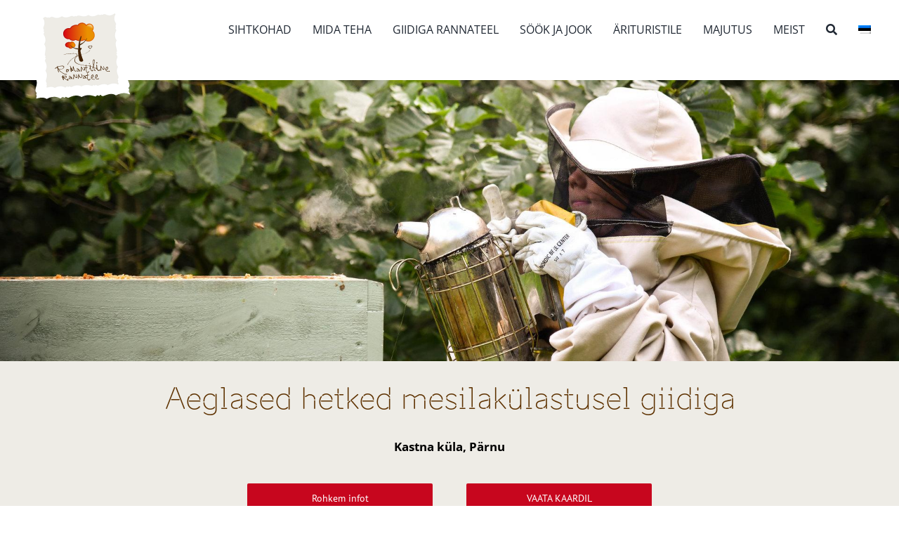

--- FILE ---
content_type: text/html; charset=UTF-8
request_url: https://rannatee.ee/kaardirakendus/tuurid/aeglased-hetked-mesilakulastusel-giidiga/
body_size: 17898
content:
<!DOCTYPE html>
<html class="avada-html-layout-wide avada-html-header-position-top avada-is-100-percent-template avada-header-color-not-opaque" lang="et" prefix="og: http://ogp.me/ns# fb: http://ogp.me/ns/fb#">
<head>
    <meta http-equiv="X-UA-Compatible" content="IE=edge" />
    <meta http-equiv="Content-Type" content="text/html; charset=utf-8"/>
    <meta name="viewport" content="width=device-width, initial-scale=1" />
    <meta name='robots' content='index, follow, max-image-preview:large, max-snippet:-1, max-video-preview:-1' />

	<!-- This site is optimized with the Yoast SEO plugin v26.6 - https://yoast.com/wordpress/plugins/seo/ -->
	<title>Aeglased hetked mesilakülastusel giidiga - Romantiline Rannatee</title>
	<link rel="canonical" href="https://rannatee.ee/kaardirakendus/tuurid/aeglased-hetked-mesilakulastusel-giidiga/" />
	<meta property="og:locale" content="et_EE" />
	<meta property="og:type" content="article" />
	<meta property="og:title" content="Aeglased hetked mesilakülastusel giidiga - Romantiline Rannatee" />
	<meta property="og:url" content="https://rannatee.ee/kaardirakendus/tuurid/aeglased-hetked-mesilakulastusel-giidiga/" />
	<meta property="og:site_name" content="Romantiline Rannatee" />
	<meta property="article:publisher" content="https://www.facebook.com/romantilinerannatee" />
	<meta property="article:published_time" content="2024-02-26T08:20:57+00:00" />
	<meta property="og:image" content="https://rannatee.ee/wp-content/uploads/2022/02/1_-1_false_false_101dbf186a43840993e3b0a6937846e2.jpg" />
	<meta property="og:image:width" content="1920" />
	<meta property="og:image:height" content="1280" />
	<meta property="og:image:type" content="image/jpeg" />
	<meta name="author" content="Ronald" />
	<meta name="twitter:card" content="summary_large_image" />
	<meta name="twitter:label1" content="Written by" />
	<meta name="twitter:data1" content="Ronald" />
	<meta name="twitter:label2" content="Est. reading time" />
	<meta name="twitter:data2" content="53 minutit" />
	<script type="application/ld+json" class="yoast-schema-graph">{"@context":"https://schema.org","@graph":[{"@type":"Article","@id":"https://rannatee.ee/kaardirakendus/tuurid/aeglased-hetked-mesilakulastusel-giidiga/#article","isPartOf":{"@id":"https://rannatee.ee/kaardirakendus/tuurid/aeglased-hetked-mesilakulastusel-giidiga/"},"author":{"name":"Ronald","@id":"https://rannatee.ee/#/schema/person/00212022c300a881c1cbafc18384d279"},"headline":"Aeglased hetked mesilakülastusel giidiga","datePublished":"2024-02-26T08:20:57+00:00","mainEntityOfPage":{"@id":"https://rannatee.ee/kaardirakendus/tuurid/aeglased-hetked-mesilakulastusel-giidiga/"},"wordCount":10626,"commentCount":0,"publisher":{"@id":"https://rannatee.ee/#organization"},"image":{"@id":"https://rannatee.ee/kaardirakendus/tuurid/aeglased-hetked-mesilakulastusel-giidiga/#primaryimage"},"thumbnailUrl":"https://rannatee.ee/wp-content/uploads/2022/02/1_-1_false_false_101dbf186a43840993e3b0a6937846e2.jpg","articleSection":["Giidiga","Kaardirakendus","Tuurid"],"inLanguage":"et","potentialAction":[{"@type":"CommentAction","name":"Comment","target":["https://rannatee.ee/kaardirakendus/tuurid/aeglased-hetked-mesilakulastusel-giidiga/#respond"]}]},{"@type":"WebPage","@id":"https://rannatee.ee/kaardirakendus/tuurid/aeglased-hetked-mesilakulastusel-giidiga/","url":"https://rannatee.ee/kaardirakendus/tuurid/aeglased-hetked-mesilakulastusel-giidiga/","name":"Aeglased hetked mesilakülastusel giidiga - Romantiline Rannatee","isPartOf":{"@id":"https://rannatee.ee/#website"},"primaryImageOfPage":{"@id":"https://rannatee.ee/kaardirakendus/tuurid/aeglased-hetked-mesilakulastusel-giidiga/#primaryimage"},"image":{"@id":"https://rannatee.ee/kaardirakendus/tuurid/aeglased-hetked-mesilakulastusel-giidiga/#primaryimage"},"thumbnailUrl":"https://rannatee.ee/wp-content/uploads/2022/02/1_-1_false_false_101dbf186a43840993e3b0a6937846e2.jpg","datePublished":"2024-02-26T08:20:57+00:00","breadcrumb":{"@id":"https://rannatee.ee/kaardirakendus/tuurid/aeglased-hetked-mesilakulastusel-giidiga/#breadcrumb"},"inLanguage":"et","potentialAction":[{"@type":"ReadAction","target":["https://rannatee.ee/kaardirakendus/tuurid/aeglased-hetked-mesilakulastusel-giidiga/"]}]},{"@type":"ImageObject","inLanguage":"et","@id":"https://rannatee.ee/kaardirakendus/tuurid/aeglased-hetked-mesilakulastusel-giidiga/#primaryimage","url":"https://rannatee.ee/wp-content/uploads/2022/02/1_-1_false_false_101dbf186a43840993e3b0a6937846e2.jpg","contentUrl":"https://rannatee.ee/wp-content/uploads/2022/02/1_-1_false_false_101dbf186a43840993e3b0a6937846e2.jpg","width":1920,"height":1280},{"@type":"BreadcrumbList","@id":"https://rannatee.ee/kaardirakendus/tuurid/aeglased-hetked-mesilakulastusel-giidiga/#breadcrumb","itemListElement":[{"@type":"ListItem","position":1,"name":"Home","item":"https://rannatee.ee/"},{"@type":"ListItem","position":2,"name":"Aeglased hetked mesilakülastusel giidiga"}]},{"@type":"WebSite","@id":"https://rannatee.ee/#website","url":"https://rannatee.ee/","name":"Romantiline Rannatee","description":"Puhkus Pärnumaal","publisher":{"@id":"https://rannatee.ee/#organization"},"alternateName":"romantiline rannatee - rannatee","potentialAction":[{"@type":"SearchAction","target":{"@type":"EntryPoint","urlTemplate":"https://rannatee.ee/?s={search_term_string}"},"query-input":{"@type":"PropertyValueSpecification","valueRequired":true,"valueName":"search_term_string"}}],"inLanguage":"et"},{"@type":"Organization","@id":"https://rannatee.ee/#organization","name":"Romantiline Rannatee","url":"https://rannatee.ee/","logo":{"@type":"ImageObject","inLanguage":"et","@id":"https://rannatee.ee/#/schema/logo/image/","url":"https://rannatee.ee/wp-content/uploads/2022/09/360_logo1.svg","contentUrl":"https://rannatee.ee/wp-content/uploads/2022/09/360_logo1.svg","width":419,"height":401,"caption":"Romantiline Rannatee"},"image":{"@id":"https://rannatee.ee/#/schema/logo/image/"},"sameAs":["https://www.facebook.com/romantilinerannatee","https://www.instagram.com/romantilinerannatee/"]},{"@type":"Person","@id":"https://rannatee.ee/#/schema/person/00212022c300a881c1cbafc18384d279","name":"Ronald","image":{"@type":"ImageObject","inLanguage":"et","@id":"https://rannatee.ee/#/schema/person/image/","url":"https://secure.gravatar.com/avatar/1f879046b2924c44f77a4bf0d61ff35d22ffa7667a789330b5beb1b068af34dc?s=96&d=mm&r=g","contentUrl":"https://secure.gravatar.com/avatar/1f879046b2924c44f77a4bf0d61ff35d22ffa7667a789330b5beb1b068af34dc?s=96&d=mm&r=g","caption":"Ronald"},"url":"https://rannatee.ee/author/ronald/"}]}</script>
	<!-- / Yoast SEO plugin. -->


<link rel="alternate" type="application/rss+xml" title="Romantiline Rannatee &raquo; RSS" href="https://rannatee.ee/feed/" />
<link rel="alternate" type="application/rss+xml" title="Romantiline Rannatee &raquo; Kommentaaride RSS" href="https://rannatee.ee/comments/feed/" />
		
		
		
				<link rel="alternate" type="application/rss+xml" title="Romantiline Rannatee &raquo; Aeglased hetked mesilakülastusel giidiga Kommentaaride RSS" href="https://rannatee.ee/kaardirakendus/tuurid/aeglased-hetked-mesilakulastusel-giidiga/feed/" />
<link rel="alternate" title="oEmbed (JSON)" type="application/json+oembed" href="https://rannatee.ee/wp-json/oembed/1.0/embed?url=https%3A%2F%2Frannatee.ee%2Fkaardirakendus%2Ftuurid%2Faeglased-hetked-mesilakulastusel-giidiga%2F" />
<link rel="alternate" title="oEmbed (XML)" type="text/xml+oembed" href="https://rannatee.ee/wp-json/oembed/1.0/embed?url=https%3A%2F%2Frannatee.ee%2Fkaardirakendus%2Ftuurid%2Faeglased-hetked-mesilakulastusel-giidiga%2F&#038;format=xml" />
					<meta name="description" content="Aeglased hetked mesilakülastusel giidiga 
Kastna küla, Pärnu   Rohkem infot  VAATA KAARDIL      

aeglanehetk@gmail.com  


+372 5048226  

Facebook             
Tule koge aeglaseid hetki Tormikadaka talu"/>
				
		<meta property="og:locale" content="et_EE"/>
		<meta property="og:type" content="article"/>
		<meta property="og:site_name" content="Romantiline Rannatee"/>
		<meta property="og:title" content="Aeglased hetked mesilakülastusel giidiga - Romantiline Rannatee"/>
				<meta property="og:description" content="Aeglased hetked mesilakülastusel giidiga 
Kastna küla, Pärnu   Rohkem infot  VAATA KAARDIL      

aeglanehetk@gmail.com  


+372 5048226  

Facebook             
Tule koge aeglaseid hetki Tormikadaka talu"/>
				<meta property="og:url" content="https://rannatee.ee/kaardirakendus/tuurid/aeglased-hetked-mesilakulastusel-giidiga/"/>
										<meta property="article:published_time" content="2024-02-26T08:20:57+00:00"/>
											<meta name="author" content="Ronald"/>
								<meta property="og:image" content="https://rannatee.ee/wp-content/uploads/2022/02/1_-1_false_false_101dbf186a43840993e3b0a6937846e2.jpg"/>
		<meta property="og:image:width" content="1920"/>
		<meta property="og:image:height" content="1280"/>
		<meta property="og:image:type" content="image/jpeg"/>
				<style id='wp-img-auto-sizes-contain-inline-css' type='text/css'>
img:is([sizes=auto i],[sizes^="auto," i]){contain-intrinsic-size:3000px 1500px}
/*# sourceURL=wp-img-auto-sizes-contain-inline-css */
</style>
<link rel='stylesheet' id='wpml-menu-item-0-css' href='https://rannatee.ee/wp-content/plugins/sitepress-multilingual-cms/templates/language-switchers/menu-item/style.min.css?ver=1' type='text/css' media='all' />
<link rel='stylesheet' id='child-style-css' href='https://rannatee.ee/wp-content/themes/Avada-Child-Theme/style.css?ver=1.2' type='text/css' media='all' />
<link rel='stylesheet' id='fusion-dynamic-css-css' href='https://rannatee.ee/wp-content/uploads/fusion-styles/5fbc59582fed82d8c08b515f05e34b98.min.css?ver=3.14.2' type='text/css' media='all' />
<link rel="https://api.w.org/" href="https://rannatee.ee/wp-json/" /><link rel="alternate" title="JSON" type="application/json" href="https://rannatee.ee/wp-json/wp/v2/posts/99674" /><link rel="EditURI" type="application/rsd+xml" title="RSD" href="https://rannatee.ee/xmlrpc.php?rsd" />
<meta name="generator" content="WordPress 6.9" />
<link rel='shortlink' href='https://rannatee.ee/?p=99674' />
<meta name="generator" content="WPML ver:4.8.6 stt:1,15;" />
<!-- Analytics by WP Statistics - https://wp-statistics.com -->
<link rel="preload" href="https://rannatee.ee/wp-content/themes/Avada/includes/lib/assets/fonts/icomoon/awb-icons.woff" as="font" type="font/woff" crossorigin><link rel="preload" href="//rannatee.ee/wp-content/themes/Avada/includes/lib/assets/fonts/fontawesome/webfonts/fa-brands-400.woff2" as="font" type="font/woff2" crossorigin><link rel="preload" href="//rannatee.ee/wp-content/themes/Avada/includes/lib/assets/fonts/fontawesome/webfonts/fa-regular-400.woff2" as="font" type="font/woff2" crossorigin><link rel="preload" href="//rannatee.ee/wp-content/themes/Avada/includes/lib/assets/fonts/fontawesome/webfonts/fa-solid-900.woff2" as="font" type="font/woff2" crossorigin><link rel="preload" href="https://rannatee.ee/wp-content/uploads/fusion-icons/accountant-pro-icon-set/fonts/Accountant-Pro.ttf?ym7fev" as="font" type="font/ttf" crossorigin><link rel="preload" href="https://fonts.gstatic.com/s/anticslab/v17/bWt97fPFfRzkCa9Jlp6IacVcXA.woff2" as="font" type="font/woff2" crossorigin><link rel="preload" href="https://fonts.gstatic.com/s/lobster/v32/neILzCirqoswsqX9zoKmMw.woff2" as="font" type="font/woff2" crossorigin><link rel="preload" href="https://fonts.gstatic.com/s/notoserif/v33/ga6iaw1J5X9T9RW6j9bNVls-hfgvz8JcMofYTa32J4wsL2JAlAhZqFCTx8cK.woff2" as="font" type="font/woff2" crossorigin><link rel="preload" href="https://fonts.gstatic.com/s/opensans/v44/memvYaGs126MiZpBA-UvWbX2vVnXBbObj2OVTS-muw.woff2" as="font" type="font/woff2" crossorigin><link rel="preload" href="https://fonts.gstatic.com/s/ptsans/v18/jizaRExUiTo99u79D0KExQ.woff2" as="font" type="font/woff2" crossorigin><style type="text/css" id="css-fb-visibility">@media screen and (max-width: 640px){.fusion-no-small-visibility{display:none !important;}body .sm-text-align-center{text-align:center !important;}body .sm-text-align-left{text-align:left !important;}body .sm-text-align-right{text-align:right !important;}body .sm-text-align-justify{text-align:justify !important;}body .sm-flex-align-center{justify-content:center !important;}body .sm-flex-align-flex-start{justify-content:flex-start !important;}body .sm-flex-align-flex-end{justify-content:flex-end !important;}body .sm-mx-auto{margin-left:auto !important;margin-right:auto !important;}body .sm-ml-auto{margin-left:auto !important;}body .sm-mr-auto{margin-right:auto !important;}body .fusion-absolute-position-small{position:absolute;width:100%;}.awb-sticky.awb-sticky-small{ position: sticky; top: var(--awb-sticky-offset,0); }}@media screen and (min-width: 641px) and (max-width: 1024px){.fusion-no-medium-visibility{display:none !important;}body .md-text-align-center{text-align:center !important;}body .md-text-align-left{text-align:left !important;}body .md-text-align-right{text-align:right !important;}body .md-text-align-justify{text-align:justify !important;}body .md-flex-align-center{justify-content:center !important;}body .md-flex-align-flex-start{justify-content:flex-start !important;}body .md-flex-align-flex-end{justify-content:flex-end !important;}body .md-mx-auto{margin-left:auto !important;margin-right:auto !important;}body .md-ml-auto{margin-left:auto !important;}body .md-mr-auto{margin-right:auto !important;}body .fusion-absolute-position-medium{position:absolute;width:100%;}.awb-sticky.awb-sticky-medium{ position: sticky; top: var(--awb-sticky-offset,0); }}@media screen and (min-width: 1025px){.fusion-no-large-visibility{display:none !important;}body .lg-text-align-center{text-align:center !important;}body .lg-text-align-left{text-align:left !important;}body .lg-text-align-right{text-align:right !important;}body .lg-text-align-justify{text-align:justify !important;}body .lg-flex-align-center{justify-content:center !important;}body .lg-flex-align-flex-start{justify-content:flex-start !important;}body .lg-flex-align-flex-end{justify-content:flex-end !important;}body .lg-mx-auto{margin-left:auto !important;margin-right:auto !important;}body .lg-ml-auto{margin-left:auto !important;}body .lg-mr-auto{margin-right:auto !important;}body .fusion-absolute-position-large{position:absolute;width:100%;}.awb-sticky.awb-sticky-large{ position: sticky; top: var(--awb-sticky-offset,0); }}</style><link rel="icon" href="https://rannatee.ee/wp-content/uploads/2022/09/R-Rannatee_badge_1-66x66.gif" sizes="32x32" />
<link rel="icon" href="https://rannatee.ee/wp-content/uploads/2022/09/R-Rannatee_badge_1.gif" sizes="192x192" />
<link rel="apple-touch-icon" href="https://rannatee.ee/wp-content/uploads/2022/09/R-Rannatee_badge_1.gif" />
<meta name="msapplication-TileImage" content="https://rannatee.ee/wp-content/uploads/2022/09/R-Rannatee_badge_1.gif" />
		<style type="text/css" id="wp-custom-css">
			@media only screen and (max-height: 600px) {

	}

.submenu.active {
  height: auto;
  opacity: 1;
  z-index: 1000;
  position: relative;
}		</style>
				<script type="text/javascript">
			var doc = document.documentElement;
			doc.setAttribute( 'data-useragent', navigator.userAgent );
		</script>
		<!-- Google tag (gtag.js) -->
<script async src="https://www.googletagmanager.com/gtag/js?id=G-P6KJ9PS1EB"></script>
<script>
  window.dataLayer = window.dataLayer || [];
  function gtag(){dataLayer.push(arguments);}
  gtag('js', new Date());

  gtag('config', 'G-P6KJ9PS1EB');
</script>
    <!-- Google Tag Manager -->
<script>(function(w,d,s,l,i){w[l]=w[l]||[];w[l].push({'gtm.start':
new Date().getTime(),event:'gtm.js'});var f=d.getElementsByTagName(s)[0],
j=d.createElement(s),dl=l!='dataLayer'?'&l='+l:'';j.async=true;j.src=
'https://www.googletagmanager.com/gtm.js?id='+i+dl;f.parentNode.insertBefore(j,f);
})(window,document,'script','dataLayer','GTM-TJSCWQT');</script>
<!-- End Google Tag Manager --><style id='global-styles-inline-css' type='text/css'>
:root{--wp--preset--aspect-ratio--square: 1;--wp--preset--aspect-ratio--4-3: 4/3;--wp--preset--aspect-ratio--3-4: 3/4;--wp--preset--aspect-ratio--3-2: 3/2;--wp--preset--aspect-ratio--2-3: 2/3;--wp--preset--aspect-ratio--16-9: 16/9;--wp--preset--aspect-ratio--9-16: 9/16;--wp--preset--color--black: #000000;--wp--preset--color--cyan-bluish-gray: #abb8c3;--wp--preset--color--white: #ffffff;--wp--preset--color--pale-pink: #f78da7;--wp--preset--color--vivid-red: #cf2e2e;--wp--preset--color--luminous-vivid-orange: #ff6900;--wp--preset--color--luminous-vivid-amber: #fcb900;--wp--preset--color--light-green-cyan: #7bdcb5;--wp--preset--color--vivid-green-cyan: #00d084;--wp--preset--color--pale-cyan-blue: #8ed1fc;--wp--preset--color--vivid-cyan-blue: #0693e3;--wp--preset--color--vivid-purple: #9b51e0;--wp--preset--color--awb-color-1: #ffffff;--wp--preset--color--awb-color-2: #f6f6f6;--wp--preset--color--awb-color-3: #e0dede;--wp--preset--color--awb-color-4: #a0ce4e;--wp--preset--color--awb-color-5: #747474;--wp--preset--color--awb-color-6: #d2421b;--wp--preset--color--awb-color-7: #333333;--wp--preset--color--awb-color-8: #c7061e;--wp--preset--color--awb-color-custom-10: #ebeaea;--wp--preset--color--awb-color-custom-11: #eeece6;--wp--preset--color--awb-color-custom-12: #000000;--wp--preset--color--awb-color-custom-13: #f8f8f8;--wp--preset--color--awb-color-custom-14: #dddddd;--wp--preset--color--awb-color-custom-15: rgba(235,234,234,0.8);--wp--preset--color--awb-color-custom-16: #bebdbd;--wp--preset--color--awb-color-custom-17: #e8e8e8;--wp--preset--color--awb-color-custom-1: #023e77;--wp--preset--color--awb-color-custom-2: #ffffff;--wp--preset--gradient--vivid-cyan-blue-to-vivid-purple: linear-gradient(135deg,rgb(6,147,227) 0%,rgb(155,81,224) 100%);--wp--preset--gradient--light-green-cyan-to-vivid-green-cyan: linear-gradient(135deg,rgb(122,220,180) 0%,rgb(0,208,130) 100%);--wp--preset--gradient--luminous-vivid-amber-to-luminous-vivid-orange: linear-gradient(135deg,rgb(252,185,0) 0%,rgb(255,105,0) 100%);--wp--preset--gradient--luminous-vivid-orange-to-vivid-red: linear-gradient(135deg,rgb(255,105,0) 0%,rgb(207,46,46) 100%);--wp--preset--gradient--very-light-gray-to-cyan-bluish-gray: linear-gradient(135deg,rgb(238,238,238) 0%,rgb(169,184,195) 100%);--wp--preset--gradient--cool-to-warm-spectrum: linear-gradient(135deg,rgb(74,234,220) 0%,rgb(151,120,209) 20%,rgb(207,42,186) 40%,rgb(238,44,130) 60%,rgb(251,105,98) 80%,rgb(254,248,76) 100%);--wp--preset--gradient--blush-light-purple: linear-gradient(135deg,rgb(255,206,236) 0%,rgb(152,150,240) 100%);--wp--preset--gradient--blush-bordeaux: linear-gradient(135deg,rgb(254,205,165) 0%,rgb(254,45,45) 50%,rgb(107,0,62) 100%);--wp--preset--gradient--luminous-dusk: linear-gradient(135deg,rgb(255,203,112) 0%,rgb(199,81,192) 50%,rgb(65,88,208) 100%);--wp--preset--gradient--pale-ocean: linear-gradient(135deg,rgb(255,245,203) 0%,rgb(182,227,212) 50%,rgb(51,167,181) 100%);--wp--preset--gradient--electric-grass: linear-gradient(135deg,rgb(202,248,128) 0%,rgb(113,206,126) 100%);--wp--preset--gradient--midnight: linear-gradient(135deg,rgb(2,3,129) 0%,rgb(40,116,252) 100%);--wp--preset--font-size--small: 12.75px;--wp--preset--font-size--medium: 20px;--wp--preset--font-size--large: 25.5px;--wp--preset--font-size--x-large: 42px;--wp--preset--font-size--normal: 17px;--wp--preset--font-size--xlarge: 34px;--wp--preset--font-size--huge: 51px;--wp--preset--spacing--20: 0.44rem;--wp--preset--spacing--30: 0.67rem;--wp--preset--spacing--40: 1rem;--wp--preset--spacing--50: 1.5rem;--wp--preset--spacing--60: 2.25rem;--wp--preset--spacing--70: 3.38rem;--wp--preset--spacing--80: 5.06rem;--wp--preset--shadow--natural: 6px 6px 9px rgba(0, 0, 0, 0.2);--wp--preset--shadow--deep: 12px 12px 50px rgba(0, 0, 0, 0.4);--wp--preset--shadow--sharp: 6px 6px 0px rgba(0, 0, 0, 0.2);--wp--preset--shadow--outlined: 6px 6px 0px -3px rgb(255, 255, 255), 6px 6px rgb(0, 0, 0);--wp--preset--shadow--crisp: 6px 6px 0px rgb(0, 0, 0);}:where(.is-layout-flex){gap: 0.5em;}:where(.is-layout-grid){gap: 0.5em;}body .is-layout-flex{display: flex;}.is-layout-flex{flex-wrap: wrap;align-items: center;}.is-layout-flex > :is(*, div){margin: 0;}body .is-layout-grid{display: grid;}.is-layout-grid > :is(*, div){margin: 0;}:where(.wp-block-columns.is-layout-flex){gap: 2em;}:where(.wp-block-columns.is-layout-grid){gap: 2em;}:where(.wp-block-post-template.is-layout-flex){gap: 1.25em;}:where(.wp-block-post-template.is-layout-grid){gap: 1.25em;}.has-black-color{color: var(--wp--preset--color--black) !important;}.has-cyan-bluish-gray-color{color: var(--wp--preset--color--cyan-bluish-gray) !important;}.has-white-color{color: var(--wp--preset--color--white) !important;}.has-pale-pink-color{color: var(--wp--preset--color--pale-pink) !important;}.has-vivid-red-color{color: var(--wp--preset--color--vivid-red) !important;}.has-luminous-vivid-orange-color{color: var(--wp--preset--color--luminous-vivid-orange) !important;}.has-luminous-vivid-amber-color{color: var(--wp--preset--color--luminous-vivid-amber) !important;}.has-light-green-cyan-color{color: var(--wp--preset--color--light-green-cyan) !important;}.has-vivid-green-cyan-color{color: var(--wp--preset--color--vivid-green-cyan) !important;}.has-pale-cyan-blue-color{color: var(--wp--preset--color--pale-cyan-blue) !important;}.has-vivid-cyan-blue-color{color: var(--wp--preset--color--vivid-cyan-blue) !important;}.has-vivid-purple-color{color: var(--wp--preset--color--vivid-purple) !important;}.has-black-background-color{background-color: var(--wp--preset--color--black) !important;}.has-cyan-bluish-gray-background-color{background-color: var(--wp--preset--color--cyan-bluish-gray) !important;}.has-white-background-color{background-color: var(--wp--preset--color--white) !important;}.has-pale-pink-background-color{background-color: var(--wp--preset--color--pale-pink) !important;}.has-vivid-red-background-color{background-color: var(--wp--preset--color--vivid-red) !important;}.has-luminous-vivid-orange-background-color{background-color: var(--wp--preset--color--luminous-vivid-orange) !important;}.has-luminous-vivid-amber-background-color{background-color: var(--wp--preset--color--luminous-vivid-amber) !important;}.has-light-green-cyan-background-color{background-color: var(--wp--preset--color--light-green-cyan) !important;}.has-vivid-green-cyan-background-color{background-color: var(--wp--preset--color--vivid-green-cyan) !important;}.has-pale-cyan-blue-background-color{background-color: var(--wp--preset--color--pale-cyan-blue) !important;}.has-vivid-cyan-blue-background-color{background-color: var(--wp--preset--color--vivid-cyan-blue) !important;}.has-vivid-purple-background-color{background-color: var(--wp--preset--color--vivid-purple) !important;}.has-black-border-color{border-color: var(--wp--preset--color--black) !important;}.has-cyan-bluish-gray-border-color{border-color: var(--wp--preset--color--cyan-bluish-gray) !important;}.has-white-border-color{border-color: var(--wp--preset--color--white) !important;}.has-pale-pink-border-color{border-color: var(--wp--preset--color--pale-pink) !important;}.has-vivid-red-border-color{border-color: var(--wp--preset--color--vivid-red) !important;}.has-luminous-vivid-orange-border-color{border-color: var(--wp--preset--color--luminous-vivid-orange) !important;}.has-luminous-vivid-amber-border-color{border-color: var(--wp--preset--color--luminous-vivid-amber) !important;}.has-light-green-cyan-border-color{border-color: var(--wp--preset--color--light-green-cyan) !important;}.has-vivid-green-cyan-border-color{border-color: var(--wp--preset--color--vivid-green-cyan) !important;}.has-pale-cyan-blue-border-color{border-color: var(--wp--preset--color--pale-cyan-blue) !important;}.has-vivid-cyan-blue-border-color{border-color: var(--wp--preset--color--vivid-cyan-blue) !important;}.has-vivid-purple-border-color{border-color: var(--wp--preset--color--vivid-purple) !important;}.has-vivid-cyan-blue-to-vivid-purple-gradient-background{background: var(--wp--preset--gradient--vivid-cyan-blue-to-vivid-purple) !important;}.has-light-green-cyan-to-vivid-green-cyan-gradient-background{background: var(--wp--preset--gradient--light-green-cyan-to-vivid-green-cyan) !important;}.has-luminous-vivid-amber-to-luminous-vivid-orange-gradient-background{background: var(--wp--preset--gradient--luminous-vivid-amber-to-luminous-vivid-orange) !important;}.has-luminous-vivid-orange-to-vivid-red-gradient-background{background: var(--wp--preset--gradient--luminous-vivid-orange-to-vivid-red) !important;}.has-very-light-gray-to-cyan-bluish-gray-gradient-background{background: var(--wp--preset--gradient--very-light-gray-to-cyan-bluish-gray) !important;}.has-cool-to-warm-spectrum-gradient-background{background: var(--wp--preset--gradient--cool-to-warm-spectrum) !important;}.has-blush-light-purple-gradient-background{background: var(--wp--preset--gradient--blush-light-purple) !important;}.has-blush-bordeaux-gradient-background{background: var(--wp--preset--gradient--blush-bordeaux) !important;}.has-luminous-dusk-gradient-background{background: var(--wp--preset--gradient--luminous-dusk) !important;}.has-pale-ocean-gradient-background{background: var(--wp--preset--gradient--pale-ocean) !important;}.has-electric-grass-gradient-background{background: var(--wp--preset--gradient--electric-grass) !important;}.has-midnight-gradient-background{background: var(--wp--preset--gradient--midnight) !important;}.has-small-font-size{font-size: var(--wp--preset--font-size--small) !important;}.has-medium-font-size{font-size: var(--wp--preset--font-size--medium) !important;}.has-large-font-size{font-size: var(--wp--preset--font-size--large) !important;}.has-x-large-font-size{font-size: var(--wp--preset--font-size--x-large) !important;}
/*# sourceURL=global-styles-inline-css */
</style>
<link rel='stylesheet' id='wp-block-library-css' href='https://rannatee.ee/wp-includes/css/dist/block-library/style.min.css?ver=6.9' type='text/css' media='all' />
<style id='wp-block-library-inline-css' type='text/css'>
/*wp_block_styles_on_demand_placeholder:696dcc580548f*/
/*# sourceURL=wp-block-library-inline-css */
</style>
<style id='wp-block-library-theme-inline-css' type='text/css'>
.wp-block-audio :where(figcaption){color:#555;font-size:13px;text-align:center}.is-dark-theme .wp-block-audio :where(figcaption){color:#ffffffa6}.wp-block-audio{margin:0 0 1em}.wp-block-code{border:1px solid #ccc;border-radius:4px;font-family:Menlo,Consolas,monaco,monospace;padding:.8em 1em}.wp-block-embed :where(figcaption){color:#555;font-size:13px;text-align:center}.is-dark-theme .wp-block-embed :where(figcaption){color:#ffffffa6}.wp-block-embed{margin:0 0 1em}.blocks-gallery-caption{color:#555;font-size:13px;text-align:center}.is-dark-theme .blocks-gallery-caption{color:#ffffffa6}:root :where(.wp-block-image figcaption){color:#555;font-size:13px;text-align:center}.is-dark-theme :root :where(.wp-block-image figcaption){color:#ffffffa6}.wp-block-image{margin:0 0 1em}.wp-block-pullquote{border-bottom:4px solid;border-top:4px solid;color:currentColor;margin-bottom:1.75em}.wp-block-pullquote :where(cite),.wp-block-pullquote :where(footer),.wp-block-pullquote__citation{color:currentColor;font-size:.8125em;font-style:normal;text-transform:uppercase}.wp-block-quote{border-left:.25em solid;margin:0 0 1.75em;padding-left:1em}.wp-block-quote cite,.wp-block-quote footer{color:currentColor;font-size:.8125em;font-style:normal;position:relative}.wp-block-quote:where(.has-text-align-right){border-left:none;border-right:.25em solid;padding-left:0;padding-right:1em}.wp-block-quote:where(.has-text-align-center){border:none;padding-left:0}.wp-block-quote.is-large,.wp-block-quote.is-style-large,.wp-block-quote:where(.is-style-plain){border:none}.wp-block-search .wp-block-search__label{font-weight:700}.wp-block-search__button{border:1px solid #ccc;padding:.375em .625em}:where(.wp-block-group.has-background){padding:1.25em 2.375em}.wp-block-separator.has-css-opacity{opacity:.4}.wp-block-separator{border:none;border-bottom:2px solid;margin-left:auto;margin-right:auto}.wp-block-separator.has-alpha-channel-opacity{opacity:1}.wp-block-separator:not(.is-style-wide):not(.is-style-dots){width:100px}.wp-block-separator.has-background:not(.is-style-dots){border-bottom:none;height:1px}.wp-block-separator.has-background:not(.is-style-wide):not(.is-style-dots){height:2px}.wp-block-table{margin:0 0 1em}.wp-block-table td,.wp-block-table th{word-break:normal}.wp-block-table :where(figcaption){color:#555;font-size:13px;text-align:center}.is-dark-theme .wp-block-table :where(figcaption){color:#ffffffa6}.wp-block-video :where(figcaption){color:#555;font-size:13px;text-align:center}.is-dark-theme .wp-block-video :where(figcaption){color:#ffffffa6}.wp-block-video{margin:0 0 1em}:root :where(.wp-block-template-part.has-background){margin-bottom:0;margin-top:0;padding:1.25em 2.375em}
/*# sourceURL=/wp-includes/css/dist/block-library/theme.min.css */
</style>
<style id='classic-theme-styles-inline-css' type='text/css'>
/*! This file is auto-generated */
.wp-block-button__link{color:#fff;background-color:#32373c;border-radius:9999px;box-shadow:none;text-decoration:none;padding:calc(.667em + 2px) calc(1.333em + 2px);font-size:1.125em}.wp-block-file__button{background:#32373c;color:#fff;text-decoration:none}
/*# sourceURL=/wp-includes/css/classic-themes.min.css */
</style>
</head>

<body class="wp-singular post-template-default single single-post postid-99674 single-format-standard wp-theme-Avada wp-child-theme-Avada-Child-Theme fusion-image-hovers fusion-pagination-sizing fusion-button_type-flat fusion-button_span-no fusion-button_gradient-linear avada-image-rollover-circle-yes avada-image-rollover-no fusion-body ltr fusion-sticky-header no-tablet-sticky-header no-mobile-sticky-header no-mobile-slidingbar no-mobile-totop fusion-disable-outline fusion-sub-menu-fade mobile-logo-pos-left layout-wide-mode avada-has-boxed-modal-shadow-none layout-scroll-offset-full avada-has-zero-margin-offset-top fusion-top-header menu-text-align-center mobile-menu-design-flyout fusion-show-pagination-text fusion-header-layout-v1 avada-responsive avada-footer-fx-none avada-menu-highlight-style-bar fusion-search-form-clean fusion-main-menu-search-overlay fusion-avatar-circle avada-sticky-shrinkage avada-dropdown-styles avada-blog-layout-grid avada-blog-archive-layout-grid avada-header-shadow-no avada-menu-icon-position-top avada-has-megamenu-shadow avada-has-mainmenu-dropdown-divider avada-has-pagetitle-bg-full avada-has-mobile-menu-search avada-has-main-nav-search-icon avada-has-breadcrumb-mobile-hidden avada-has-titlebar-bar_and_content avada-header-border-color-full-transparent avada-has-transparent-grid-sep-color avada-has-pagination-padding avada-flyout-menu-direction-fade avada-ec-views-v1" data-awb-post-id="99674">
<a class="skip-link screen-reader-text" href="#content">Skip to content</a>

<div id="boxed-wrapper">
    <div class="fusion-sides-frame"></div>
    <div id="wrapper" class="fusion-wrapper">
        <div id="home" style="position:relative;top:-1px;"></div>
                    <div class="fusion-tb-header"><div class="fusion-fullwidth fullwidth-box fusion-builder-row-1 fusion-flex-container nonhundred-percent-fullwidth non-hundred-percent-height-scrolling fusion-sticky-container" style="--awb-border-radius-top-left:0px;--awb-border-radius-top-right:0px;--awb-border-radius-bottom-right:0px;--awb-border-radius-bottom-left:0px;--awb-margin-bottom:-90px;--awb-background-color:rgba(255,255,255,0);--awb-sticky-background-color:#ffffff !important;--awb-flex-wrap:wrap;" data-transition-offset="0" data-scroll-offset="0" data-sticky-small-visibility="1" data-sticky-medium-visibility="1" data-sticky-large-visibility="1" ><div class="fusion-builder-row fusion-row fusion-flex-align-items-flex-start fusion-flex-content-wrap" style="max-width:1248px;margin-left: calc(-4% / 2 );margin-right: calc(-4% / 2 );"><div class="fusion-layout-column fusion_builder_column fusion-builder-column-0 fusion_builder_column_1_6 1_6 fusion-flex-column" style="--awb-bg-size:cover;--awb-width-large:16.666666666667%;--awb-margin-top-large:0px;--awb-spacing-right-large:11.52%;--awb-margin-bottom-large:0px;--awb-spacing-left-large:11.52%;--awb-width-medium:25%;--awb-order-medium:0;--awb-spacing-right-medium:7.68%;--awb-spacing-left-medium:7.68%;--awb-width-small:20%;--awb-order-small:0;--awb-spacing-right-small:9.6%;--awb-spacing-left-small:9.6%;"><div class="fusion-column-wrapper fusion-column-has-shadow fusion-flex-justify-content-flex-start fusion-content-layout-column"><div class="fusion-image-element " style="--awb-max-width:150px;--awb-caption-title-font-family:var(--h2_typography-font-family);--awb-caption-title-font-weight:var(--h2_typography-font-weight);--awb-caption-title-font-style:var(--h2_typography-font-style);--awb-caption-title-size:var(--h2_typography-font-size);--awb-caption-title-transform:var(--h2_typography-text-transform);--awb-caption-title-line-height:var(--h2_typography-line-height);--awb-caption-title-letter-spacing:var(--h2_typography-letter-spacing);"><span class=" fusion-imageframe imageframe-none imageframe-1 hover-type-none"><a class="fusion-no-lightbox" href="https://rannatee.ee/" target="_self" aria-label="360_logo1"><img fetchpriority="high" decoding="async" width="419" height="401" src="data:image/svg+xml,%3Csvg%20xmlns%3D%27http%3A%2F%2Fwww.w3.org%2F2000%2Fsvg%27%20width%3D%27419%27%20height%3D%27401%27%20viewBox%3D%270%200%20419%20401%27%3E%3Crect%20width%3D%27419%27%20height%3D%27401%27%20fill-opacity%3D%220%22%2F%3E%3C%2Fsvg%3E" data-orig-src="https://rannatee.ee/wp-content/uploads/2022/09/360_logo1.svg" alt class="lazyload img-responsive wp-image-76657"/></a></span></div></div></div><div class="fusion-layout-column fusion_builder_column fusion-builder-column-1 fusion_builder_column_5_6 5_6 fusion-flex-column" style="--awb-bg-size:cover;--awb-width-large:83.333333333333%;--awb-margin-top-large:10px;--awb-spacing-right-large:2.304%;--awb-margin-bottom-large:0px;--awb-spacing-left-large:2.304%;--awb-width-medium:75%;--awb-order-medium:0;--awb-spacing-right-medium:2.56%;--awb-spacing-left-medium:2.56%;--awb-width-small:80%;--awb-order-small:0;--awb-spacing-right-small:2.4%;--awb-spacing-left-small:2.4%;"><div class="fusion-column-wrapper fusion-column-has-shadow fusion-flex-justify-content-flex-end fusion-content-layout-row"><nav class="awb-menu awb-menu_row awb-menu_em-hover mobile-mode-collapse-to-button awb-menu_icons-left awb-menu_dc-yes mobile-trigger-fullwidth-off awb-menu_mobile-toggle awb-menu_indent-left mobile-size-column-relative loading mega-menu-loading awb-menu_desktop awb-menu_dropdown awb-menu_expand-right awb-menu_transition-fade" style="--awb-text-transform:none;--awb-bg:#ffffff;--awb-gap:30px;--awb-justify-content:flex-end;--awb-active-color:#c7061e;--awb-active-bg:#ffffff;--awb-submenu-text-transform:none;--awb-icons-hover-color:#c7061e;--awb-main-justify-content:flex-start;--awb-mobile-nav-button-align-hor:flex-end;--awb-mobile-bg:rgba(255,255,255,0.53);--awb-mobile-active-bg:rgba(249,249,251,0.49);--awb-mobile-trigger-font-size:25px;--awb-mobile-justify:flex-start;--awb-mobile-caret-left:auto;--awb-mobile-caret-right:0;--awb-fusion-font-family-typography:inherit;--awb-fusion-font-style-typography:normal;--awb-fusion-font-weight-typography:400;--awb-fusion-font-family-submenu-typography:inherit;--awb-fusion-font-style-submenu-typography:normal;--awb-fusion-font-weight-submenu-typography:400;--awb-fusion-font-family-mobile-typography:inherit;--awb-fusion-font-style-mobile-typography:normal;--awb-fusion-font-weight-mobile-typography:400;" aria-label="PEAMENÜÜ" data-breakpoint="1024" data-count="0" data-transition-type="fade" data-transition-time="300" data-expand="right"><button type="button" class="awb-menu__m-toggle awb-menu__m-toggle_no-text" aria-expanded="false" aria-controls="menu-peamenuu"><span class="awb-menu__m-toggle-inner"><span class="collapsed-nav-text"><span class="screen-reader-text">Toggle Navigation</span></span><span class="awb-menu__m-collapse-icon awb-menu__m-collapse-icon_no-text"><span class="awb-menu__m-collapse-icon-open awb-menu__m-collapse-icon-open_no-text fa-bars fas"></span><span class="awb-menu__m-collapse-icon-close awb-menu__m-collapse-icon-close_no-text fa-times fas"></span></span></span></button><ul id="menu-peamenuu" class="fusion-menu awb-menu__main-ul awb-menu__main-ul_row"><li  id="menu-item-66429"  class="menu-item menu-item-type-custom menu-item-object-custom menu-item-66429 awb-menu__li awb-menu__main-li awb-menu__main-li_regular"  data-item-id="66429"><span class="awb-menu__main-background-default awb-menu__main-background-default_fade"></span><span class="awb-menu__main-background-active awb-menu__main-background-active_fade"></span><a  href="https://rannatee.ee/sihtkohad/" class="awb-menu__main-a awb-menu__main-a_regular"><span class="menu-text">SIHTKOHAD</span></a></li><li  id="menu-item-61014"  class="menu-item menu-item-type-post_type menu-item-object-page menu-item-61014 awb-menu__li awb-menu__main-li awb-menu__main-li_regular"  data-item-id="61014"><span class="awb-menu__main-background-default awb-menu__main-background-default_fade"></span><span class="awb-menu__main-background-active awb-menu__main-background-active_fade"></span><a  href="https://rannatee.ee/ponevad_paigad_ja_seiklused/" class="awb-menu__main-a awb-menu__main-a_regular"><span class="menu-text">MIDA TEHA</span></a></li><li  id="menu-item-86888"  class="menu-item menu-item-type-post_type menu-item-object-page menu-item-86888 awb-menu__li awb-menu__main-li awb-menu__main-li_regular"  data-item-id="86888"><span class="awb-menu__main-background-default awb-menu__main-background-default_fade"></span><span class="awb-menu__main-background-active awb-menu__main-background-active_fade"></span><a  href="https://rannatee.ee/giidiga-rannateel/" class="awb-menu__main-a awb-menu__main-a_regular"><span class="menu-text">GIIDIGA RANNATEEL</span></a></li><li  id="menu-item-66428"  class="menu-item menu-item-type-custom menu-item-object-custom menu-item-66428 awb-menu__li awb-menu__main-li awb-menu__main-li_regular"  data-item-id="66428"><span class="awb-menu__main-background-default awb-menu__main-background-default_fade"></span><span class="awb-menu__main-background-active awb-menu__main-background-active_fade"></span><a  href="https://rannatee.ee/sookjajook/?category=sook-jook-ja-ooelu" class="awb-menu__main-a awb-menu__main-a_regular"><span class="menu-text">SÖÖK JA JOOK</span></a></li><li  id="menu-item-98911"  class="menu-item menu-item-type-post_type menu-item-object-page menu-item-98911 awb-menu__li awb-menu__main-li awb-menu__main-li_regular"  data-item-id="98911"><span class="awb-menu__main-background-default awb-menu__main-background-default_fade"></span><span class="awb-menu__main-background-active awb-menu__main-background-active_fade"></span><a  href="https://rannatee.ee/ariturist/" class="awb-menu__main-a awb-menu__main-a_regular"><span class="menu-text">ÄRITURISTILE</span></a></li><li  id="menu-item-92696"  class="menu-item menu-item-type-post_type menu-item-object-page menu-item-92696 awb-menu__li awb-menu__main-li awb-menu__main-li_regular"  data-item-id="92696"><span class="awb-menu__main-background-default awb-menu__main-background-default_fade"></span><span class="awb-menu__main-background-active awb-menu__main-background-active_fade"></span><a  href="https://rannatee.ee/majutus/" class="awb-menu__main-a awb-menu__main-a_regular"><span class="menu-text">MAJUTUS</span></a></li><li  id="menu-item-76760"  class="menu-item menu-item-type-post_type menu-item-object-page menu-item-76760 awb-menu__li awb-menu__main-li awb-menu__main-li_regular"  data-item-id="76760"><span class="awb-menu__main-background-default awb-menu__main-background-default_fade"></span><span class="awb-menu__main-background-active awb-menu__main-background-active_fade"></span><a  href="https://rannatee.ee/meist/" class="awb-menu__main-a awb-menu__main-a_regular"><span class="menu-text">MEIST</span></a></li><li  id="menu-item-77303"  class="menu-item menu-item-type-custom menu-item-object-custom menu-item-has-children custom-menu-search awb-menu__li_search-dropdown menu-item-77303 awb-menu__li awb-menu__main-li awb-menu__main-li_regular"  data-item-id="77303"><span class="awb-menu__main-background-default awb-menu__main-background-default_fade"></span><span class="awb-menu__main-background-active awb-menu__main-background-active_fade"></span><a class="awb-menu__main-a awb-menu__main-a_regular fusion-main-menu-icon awb-menu__main-a_icon-only" href="#" aria-label="Otsi ..." data-title="Otsi ..." title="Otsi ..."><span class="awb-menu__i awb-menu__i_main"><i class="glyphicon fa-search fas" aria-hidden="true"></i></span></a><button type="button" aria-label="Expand Search" aria-expanded="false" class="awb-menu__open-nav-submenu_mobile awb-menu__open-nav-submenu_main"></button><ul class="awb-menu__sub-ul awb-menu__sub-ul_main fusion-menu-searchform-dropdown"><li class="awb-menu__sub-li">		<form role="search" class="searchform fusion-search-form  fusion-search-form-clean" method="get" action="https://rannatee.ee/">
			<div class="fusion-search-form-content">

				
				<div class="fusion-search-field search-field">
					<label><span class="screen-reader-text">Search for:</span>
													<input type="search" value="" name="s" class="s" placeholder="Search..." required aria-required="true" aria-label="Search..."/>
											</label>
				</div>
				<div class="fusion-search-button search-button">
					<input type="submit" class="fusion-search-submit searchsubmit" aria-label="Search" value="&#xf002;" />
									</div>

				
			</div>


			
		</form>
		</li></ul></li><li  id="menu-item-wpml-ls-183-et"  class="menu-item wpml-ls-slot-183 wpml-ls-item wpml-ls-item-et wpml-ls-current-language wpml-ls-menu-item wpml-ls-first-item wpml-ls-last-item menu-item-type-wpml_ls_menu_item menu-item-object-wpml_ls_menu_item menu-item-wpml-ls-183-et awb-menu__li awb-menu__main-li awb-menu__main-li_regular"  data-classes="menu-item" data-item-id="wpml-ls-183-et"><span class="awb-menu__main-background-default awb-menu__main-background-default_fade"></span><span class="awb-menu__main-background-active awb-menu__main-background-active_fade"></span><a  href="https://rannatee.ee/kaardirakendus/tuurid/aeglased-hetked-mesilakulastusel-giidiga/" class="awb-menu__main-a awb-menu__main-a_regular wpml-ls-link" role="menuitem"><span class="menu-text"><img decoding="async"
            class="lazyload wpml-ls-flag"
            src="[data-uri]" data-orig-src="https://rannatee.ee/wp-content/plugins/sitepress-multilingual-cms/res/flags/et.png"
            alt="Eesti"
            
            
    /></span></a></li></ul></nav></div></div></div></div>
</div>		<div id="sliders-container" class="fusion-slider-visibility">
					</div>
				        
        <section class="avada-page-titlebar-wrapper" aria-label="Page Title Bar">
	<div class="fusion-page-title-bar fusion-page-title-bar-breadcrumbs fusion-page-title-bar-center">
		<div class="fusion-page-title-row">
			<div class="fusion-page-title-wrapper">
				<div class="fusion-page-title-captions">

					
																
				</div>

				
			</div>
		</div>
	</div>
</section>

                <main id="main" class="clearfix width-100">
            <div class="fusion-row" style="max-width:100%;">

<section id="content" style="width: 100%;">
	
					<article id="post-99674" class="post post-99674 type-post status-publish format-standard has-post-thumbnail hentry category-giidiga category-kaardirakendus category-tuurid">
						
				
															<h1 class="entry-title fusion-post-title">Aeglased hetked mesilakülastusel giidiga</h1>										<div class="post-content">
				<p><div class="fusion-fullwidth fullwidth-box fusion-builder-row-2 fusion-flex-container fusion-parallax-none nonhundred-percent-fullwidth non-hundred-percent-height-scrolling lazyload" style="--awb-border-radius-top-left:0px;--awb-border-radius-top-right:0px;--awb-border-radius-bottom-right:0px;--awb-border-radius-bottom-left:0px;--awb-padding-top:200px;--awb-padding-bottom:200px;--awb-background-size:cover;--awb-flex-wrap:wrap;" data-bg="https://static.visitestonia.com/images/3593158/-1_-1_false_false_101dbf186a43840993e3b0a6937846e2.jpg" ><div class="fusion-builder-row fusion-row fusion-flex-align-items-flex-start fusion-flex-content-wrap" style="max-width:1248px;margin-left: calc(-4% / 2 );margin-right: calc(-4% / 2 );"></div></div><div class="fusion-fullwidth fullwidth-box fusion-builder-row-3 fusion-flex-container nonhundred-percent-fullwidth non-hundred-percent-height-scrolling" style="--awb-border-radius-top-left:0px;--awb-border-radius-top-right:0px;--awb-border-radius-bottom-right:0px;--awb-border-radius-bottom-left:0px;--awb-flex-wrap:wrap;" ><div class="fusion-builder-row fusion-row fusion-flex-align-items-flex-start fusion-flex-content-wrap" style="max-width:1248px;margin-left: calc(-4% / 2 );margin-right: calc(-4% / 2 );"><div class="fusion-layout-column fusion_builder_column fusion-builder-column-2 fusion_builder_column_1_1 1_1 fusion-flex-column" style="--awb-bg-size:cover;--awb-width-large:100%;--awb-margin-top-large:0px;--awb-spacing-right-large:1.92%;--awb-margin-bottom-large:0px;--awb-spacing-left-large:1.92%;--awb-width-medium:100%;--awb-order-medium:0;--awb-spacing-right-medium:1.92%;--awb-spacing-left-medium:1.92%;--awb-width-small:100%;--awb-order-small:0;--awb-spacing-right-small:1.92%;--awb-spacing-left-small:1.92%;"><div class="fusion-column-wrapper fusion-column-has-shadow fusion-flex-justify-content-flex-start fusion-content-layout-column"><div class="fusion-text fusion-text-1"><h1 style="text-align: center;">Aeglased hetked mesilakülastusel giidiga</h1>
</div><div class="fusion-text fusion-text-2"><p style="text-align: center;"><strong>Kastna küla, Pärnu</strong></p>
</div></div></div><div class="fusion-layout-column fusion_builder_column fusion-builder-column-3 fusion_builder_column_1_4 1_4 fusion-flex-column" style="--awb-bg-size:cover;--awb-width-large:25%;--awb-margin-top-large:0px;--awb-spacing-right-large:7.68%;--awb-margin-bottom-large:0px;--awb-spacing-left-large:7.68%;--awb-width-medium:100%;--awb-order-medium:0;--awb-spacing-right-medium:1.92%;--awb-spacing-left-medium:1.92%;--awb-width-small:100%;--awb-order-small:0;--awb-spacing-right-small:1.92%;--awb-spacing-left-small:1.92%;"><div class="fusion-column-wrapper fusion-column-has-shadow fusion-flex-justify-content-flex-start fusion-content-layout-column"></div></div><div class="fusion-layout-column fusion_builder_column fusion-builder-column-4 fusion_builder_column_1_4 1_4 fusion-flex-column" style="--awb-bg-size:cover;--awb-width-large:25%;--awb-margin-top-large:0px;--awb-spacing-right-large:7.68%;--awb-margin-bottom-large:0px;--awb-spacing-left-large:7.68%;--awb-width-medium:100%;--awb-order-medium:0;--awb-spacing-right-medium:1.92%;--awb-spacing-left-medium:1.92%;--awb-width-small:100%;--awb-order-small:0;--awb-spacing-right-small:1.92%;--awb-spacing-left-small:1.92%;"><div class="fusion-column-wrapper fusion-column-has-shadow fusion-flex-justify-content-flex-start fusion-content-layout-column"><div style="text-align:center;"><a class="fusion-button button-flat fusion-button-default-size button-default fusion-button-default button-1 fusion-button-span-yes fusion-button-default-type" style="--button_margin-top:20px;" target="_blank" rel="noopener noreferrer" href="https://aeglanehetk.ee/ "><span class="fusion-button-text awb-button__text awb-button__text--default">Rohkem infot</span></a></div></div></div><div class="fusion-layout-column fusion_builder_column fusion-builder-column-5 fusion_builder_column_1_4 1_4 fusion-flex-column" style="--awb-bg-size:cover;--awb-width-large:25%;--awb-margin-top-large:0px;--awb-spacing-right-large:7.68%;--awb-margin-bottom-large:0px;--awb-spacing-left-large:7.68%;--awb-width-medium:100%;--awb-order-medium:0;--awb-spacing-right-medium:1.92%;--awb-spacing-left-medium:1.92%;--awb-width-small:100%;--awb-order-small:0;--awb-spacing-right-small:1.92%;--awb-spacing-left-small:1.92%;"><div class="fusion-column-wrapper fusion-column-has-shadow fusion-flex-justify-content-flex-start fusion-content-layout-column"><div style="text-align:center;"><a class="fusion-button button-flat fusion-button-default-size button-default fusion-button-default button-2 fusion-button-span-yes fusion-button-default-type" style="--button_margin-top:20px;" target="_self" href="/et/kaart?location=99674"><span class="fusion-button-text awb-button__text awb-button__text--default">VAATA KAARDIL</span></a></div></div></div><div class="fusion-layout-column fusion_builder_column fusion-builder-column-6 fusion_builder_column_1_4 1_4 fusion-flex-column" style="--awb-bg-size:cover;--awb-width-large:25%;--awb-margin-top-large:0px;--awb-spacing-right-large:7.68%;--awb-margin-bottom-large:0px;--awb-spacing-left-large:7.68%;--awb-width-medium:100%;--awb-order-medium:0;--awb-spacing-right-medium:1.92%;--awb-spacing-left-medium:1.92%;--awb-width-small:100%;--awb-order-small:0;--awb-spacing-right-small:1.92%;--awb-spacing-left-small:1.92%;"><div class="fusion-column-wrapper fusion-column-has-shadow fusion-flex-justify-content-flex-start fusion-content-layout-column"></div></div></div></div><div class="fusion-fullwidth fullwidth-box fusion-builder-row-4 fusion-flex-container nonhundred-percent-fullwidth non-hundred-percent-height-scrolling" style="--awb-border-radius-top-left:0px;--awb-border-radius-top-right:0px;--awb-border-radius-bottom-right:0px;--awb-border-radius-bottom-left:0px;--awb-padding-top:20px;--awb-flex-wrap:wrap;" ><div class="fusion-builder-row fusion-row fusion-flex-align-items-flex-start fusion-flex-content-wrap" style="max-width:1248px;margin-left: calc(-4% / 2 );margin-right: calc(-4% / 2 );"><div class="fusion-layout-column fusion_builder_column fusion-builder-column-7 fusion_builder_column_1_5 1_5 fusion-flex-column" style="--awb-bg-size:cover;--awb-width-large:20%;--awb-margin-top-large:0px;--awb-spacing-right-large:9.6%;--awb-margin-bottom-large:0px;--awb-spacing-left-large:9.6%;--awb-width-medium:100%;--awb-order-medium:0;--awb-spacing-right-medium:1.92%;--awb-spacing-left-medium:1.92%;--awb-width-small:100%;--awb-order-small:0;--awb-spacing-right-small:1.92%;--awb-spacing-left-small:1.92%;"><div class="fusion-column-wrapper fusion-column-has-shadow fusion-flex-justify-content-flex-start fusion-content-layout-column"></div></div><div class="fusion-layout-column fusion_builder_column fusion-builder-column-8 fusion_builder_column_1_5 1_5 fusion-flex-column" style="--awb-bg-size:cover;--awb-width-large:20%;--awb-margin-top-large:5px;--awb-spacing-right-large:9.6%;--awb-margin-bottom-large:0px;--awb-spacing-left-large:9.6%;--awb-width-medium:100%;--awb-order-medium:0;--awb-spacing-right-medium:1.92%;--awb-spacing-left-medium:1.92%;--awb-width-small:100%;--awb-order-small:0;--awb-spacing-right-small:1.92%;--awb-spacing-left-small:1.92%;"><div class="fusion-column-wrapper fusion-column-has-shadow fusion-flex-justify-content-flex-start fusion-content-layout-column"><div class="fusion-text fusion-text-3"><p><span id="cloake27ab363fa11ecaf018d9f73b664df2e"><a href="mailto:aeglanehetk@gmail.com">aeglanehetk@gmail.com</a></span></p>
</div></div></div><div class="fusion-layout-column fusion_builder_column fusion-builder-column-9 fusion_builder_column_1_5 1_5 fusion-flex-column" style="--awb-bg-size:cover;--awb-width-large:20%;--awb-margin-top-large:5px;--awb-spacing-right-large:9.6%;--awb-margin-bottom-large:0px;--awb-spacing-left-large:9.6%;--awb-width-medium:100%;--awb-order-medium:0;--awb-spacing-right-medium:1.92%;--awb-spacing-left-medium:1.92%;--awb-width-small:100%;--awb-order-small:0;--awb-spacing-right-small:1.92%;--awb-spacing-left-small:1.92%;"><div class="fusion-column-wrapper fusion-column-has-shadow fusion-flex-justify-content-flex-start fusion-content-layout-column"><div class="fusion-text fusion-text-4"><p><a href="tel:+372 5048226">+372 5048226</a></p>
</div></div></div><div class="fusion-layout-column fusion_builder_column fusion-builder-column-10 fusion_builder_column_1_5 1_5 fusion-flex-column" style="--awb-bg-size:cover;--awb-width-large:20%;--awb-margin-top-large:5px;--awb-spacing-right-large:9.6%;--awb-margin-bottom-large:0px;--awb-spacing-left-large:9.6%;--awb-width-medium:100%;--awb-order-medium:0;--awb-spacing-right-medium:1.92%;--awb-spacing-left-medium:1.92%;--awb-width-small:100%;--awb-order-small:0;--awb-spacing-right-small:1.92%;--awb-spacing-left-small:1.92%;"><div class="fusion-column-wrapper fusion-column-has-shadow fusion-flex-justify-content-flex-start fusion-content-layout-column"><div class="fusion-text fusion-text-5"><p><a href="http://https://www.facebook.com/aeglanehetk"><a href="https://www.facebook.com/aeglanehetk"><strong>Facebook</strong></a></a></p>
</div></div></div><div class="fusion-layout-column fusion_builder_column fusion-builder-column-11 fusion_builder_column_1_5 1_5 fusion-flex-column" style="--awb-bg-size:cover;--awb-width-large:20%;--awb-margin-top-large:0px;--awb-spacing-right-large:9.6%;--awb-margin-bottom-large:0px;--awb-spacing-left-large:9.6%;--awb-width-medium:100%;--awb-order-medium:0;--awb-spacing-right-medium:1.92%;--awb-spacing-left-medium:1.92%;--awb-width-small:100%;--awb-order-small:0;--awb-spacing-right-small:1.92%;--awb-spacing-left-small:1.92%;"><div class="fusion-column-wrapper fusion-column-has-shadow fusion-flex-justify-content-flex-start fusion-content-layout-column"></div></div></div></div><div class="fusion-fullwidth fullwidth-box fusion-builder-row-5 fusion-flex-container nonhundred-percent-fullwidth non-hundred-percent-height-scrolling" style="--awb-border-radius-top-left:0px;--awb-border-radius-top-right:0px;--awb-border-radius-bottom-right:0px;--awb-border-radius-bottom-left:0px;--awb-flex-wrap:wrap;" ><div class="fusion-builder-row fusion-row fusion-flex-align-items-flex-start fusion-flex-content-wrap" style="max-width:1248px;margin-left: calc(-4% / 2 );margin-right: calc(-4% / 2 );"><div class="fusion-layout-column fusion_builder_column fusion-builder-column-12 fusion_builder_column_2_3 2_3 fusion-flex-column" style="--awb-padding-top:250px;--awb-padding-bottom:250px;--awb-bg-size:cover;--awb-width-large:66.666666666667%;--awb-margin-top-large:10px;--awb-spacing-right-large:10px;--awb-margin-bottom-large:0px;--awb-spacing-left-large:2.88%;--awb-width-medium:100%;--awb-order-medium:0;--awb-spacing-right-medium:1.92%;--awb-spacing-left-medium:1.92%;--awb-width-small:100%;--awb-order-small:0;--awb-spacing-right-small:1.92%;--awb-spacing-left-small:1.92%;"><div class="fusion-column-wrapper lazyload fusion-column-has-shadow fusion-flex-justify-content-flex-start fusion-content-layout-column fusion-empty-column-bg-image fusion-column-has-bg-image" data-bg-url="https://static.visitestonia.com/images/3593158/-1_-1_false_false_101dbf186a43840993e3b0a6937846e2.jpg" data-bg="https://static.visitestonia.com/images/3593158/-1_-1_false_false_101dbf186a43840993e3b0a6937846e2.jpg"><img decoding="async" class="fusion-empty-dims-img-placeholder fusion-no-large-visibility" src="[data-uri]"></div></div><div class="fusion-layout-column fusion_builder_column fusion-builder-column-13 fusion_builder_column_1_3 1_3 fusion-flex-column" style="--awb-bg-size:cover;--awb-width-large:33.333333333333%;--awb-margin-top-large:0px;--awb-spacing-right-large:5.76%;--awb-margin-bottom-large:0px;--awb-spacing-left-large:0px;--awb-width-medium:100%;--awb-order-medium:0;--awb-spacing-right-medium:1.92%;--awb-spacing-left-medium:1.92%;--awb-width-small:100%;--awb-order-small:0;--awb-spacing-right-small:1.92%;--awb-spacing-left-small:1.92%;"><div class="fusion-column-wrapper fusion-column-has-shadow fusion-flex-justify-content-flex-start fusion-content-layout-column"><div class="fusion-builder-row fusion-builder-row-inner fusion-row fusion-flex-align-items-flex-start fusion-flex-content-wrap" style="width:104% !important;max-width:104% !important;margin-left: calc(-4% / 2 );margin-right: calc(-4% / 2 );"><div class="fusion-layout-column fusion_builder_column_inner fusion-builder-nested-column-0 fusion_builder_column_inner_1_1 1_1 fusion-flex-column" style="--awb-padding-top:100px;--awb-padding-bottom:100px;--awb-bg-size:cover;--awb-width-large:100%;--awb-margin-top-large:10px;--awb-spacing-right-large:1.92%;--awb-margin-bottom-large:0px;--awb-spacing-left-large:1.92%;--awb-width-medium:100%;--awb-order-medium:0;--awb-spacing-right-medium:1.92%;--awb-spacing-left-medium:1.92%;--awb-width-small:100%;--awb-order-small:0;--awb-spacing-right-small:1.92%;--awb-spacing-left-small:1.92%;"><div class="fusion-column-wrapper lazyload fusion-column-has-shadow fusion-flex-justify-content-flex-start fusion-content-layout-column fusion-empty-column-bg-image fusion-column-has-bg-image" data-bg-url="https://static.visitestonia.com/images/3593160/-1_-1_false_false_c19293ef877ff08013123171504309cb.jpg" data-bg="https://static.visitestonia.com/images/3593160/-1_-1_false_false_c19293ef877ff08013123171504309cb.jpg"><img decoding="async" class="fusion-empty-dims-img-placeholder fusion-no-large-visibility" src="[data-uri]"></div></div><div class="fusion-layout-column fusion_builder_column_inner fusion-builder-nested-column-1 fusion_builder_column_inner_1_1 1_1 fusion-flex-column" style="--awb-padding-top:100px;--awb-padding-bottom:100px;--awb-bg-size:cover;--awb-width-large:100%;--awb-margin-top-large:10px;--awb-spacing-right-large:1.92%;--awb-margin-bottom-large:0px;--awb-spacing-left-large:1.92%;--awb-width-medium:100%;--awb-order-medium:0;--awb-spacing-right-medium:1.92%;--awb-spacing-left-medium:1.92%;--awb-width-small:100%;--awb-order-small:0;--awb-spacing-right-small:1.92%;--awb-spacing-left-small:1.92%;"><div class="fusion-column-wrapper lazyload fusion-column-has-shadow fusion-flex-justify-content-flex-start fusion-content-layout-column fusion-empty-column-bg-image fusion-column-has-bg-image" data-bg-url="https://static.visitestonia.com/images/3593163/-1_-1_false_false_59afc3274cf16312c3926ed6243f0985.jpg" data-bg="https://static.visitestonia.com/images/3593163/-1_-1_false_false_59afc3274cf16312c3926ed6243f0985.jpg"><img decoding="async" class="fusion-empty-dims-img-placeholder fusion-no-large-visibility" src="[data-uri]"></div></div></div></div></div></div></div><div class="fusion-fullwidth fullwidth-box fusion-builder-row-6 fusion-flex-container nonhundred-percent-fullwidth non-hundred-percent-height-scrolling" style="--awb-border-radius-top-left:0px;--awb-border-radius-top-right:0px;--awb-border-radius-bottom-right:0px;--awb-border-radius-bottom-left:0px;--awb-padding-top:50px;--awb-flex-wrap:wrap;" ><div class="fusion-builder-row fusion-row fusion-flex-align-items-flex-start fusion-flex-content-wrap" style="max-width:1248px;margin-left: calc(-4% / 2 );margin-right: calc(-4% / 2 );"><div class="fusion-layout-column fusion_builder_column fusion-builder-column-14 fusion_builder_column_1_5 1_5 fusion-flex-column" style="--awb-bg-size:cover;--awb-width-large:20%;--awb-margin-top-large:0px;--awb-spacing-right-large:9.6%;--awb-margin-bottom-large:0px;--awb-spacing-left-large:9.6%;--awb-width-medium:100%;--awb-order-medium:0;--awb-spacing-right-medium:1.92%;--awb-spacing-left-medium:1.92%;--awb-width-small:100%;--awb-order-small:0;--awb-spacing-right-small:1.92%;--awb-spacing-left-small:1.92%;"><div class="fusion-column-wrapper fusion-column-has-shadow fusion-flex-justify-content-flex-start fusion-content-layout-column"></div></div><div class="fusion-layout-column fusion_builder_column fusion-builder-column-15 fusion_builder_column_3_5 3_5 fusion-flex-column" style="--awb-bg-size:cover;--awb-width-large:60%;--awb-margin-top-large:0px;--awb-spacing-right-large:3.2%;--awb-margin-bottom-large:0px;--awb-spacing-left-large:3.2%;--awb-width-medium:100%;--awb-order-medium:0;--awb-spacing-right-medium:1.92%;--awb-spacing-left-medium:1.92%;--awb-width-small:100%;--awb-order-small:0;--awb-spacing-right-small:1.92%;--awb-spacing-left-small:1.92%;"><div class="fusion-column-wrapper fusion-column-has-shadow fusion-flex-justify-content-flex-start fusion-content-layout-column"><div class="fusion-text fusion-text-6"><p>Tule koge aeglaseid hetki Tormikadaka talu mesilas!<br />
Mesilakülastusel anname ülevaate mesilaste elust ja mesiniku tööst. Vaatame sisse mesilaspere ellu, kiikame mesindusmajja ning uurime mesiniku töövõtteid.<br />
Tuur sisaldab mesila ja mesindusmaja külastust ning mee degusteerimist. Kui ilm on ilus, teeme mesilaspere lähivaatluseks taru lahti, kehvema ilma korral jälgime tarus toimuvat läbi vaateakna.</p>
<p>Tagame vajaliku kaitseriietuse ja töövahendid. Külastus sobib nii lastega peredele kui väikestele sõpruskondadele ja suurematele reisigruppidele. Soovi korral saab kaasa osta ka mesindussaadusi.</p>
</div></div></div><div class="fusion-layout-column fusion_builder_column fusion-builder-column-16 fusion_builder_column_1_5 1_5 fusion-flex-column" style="--awb-bg-size:cover;--awb-width-large:20%;--awb-margin-top-large:0px;--awb-spacing-right-large:9.6%;--awb-margin-bottom-large:0px;--awb-spacing-left-large:9.6%;--awb-width-medium:100%;--awb-order-medium:0;--awb-spacing-right-medium:1.92%;--awb-spacing-left-medium:1.92%;--awb-width-small:100%;--awb-order-small:0;--awb-spacing-right-small:1.92%;--awb-spacing-left-small:1.92%;"><div class="fusion-column-wrapper fusion-column-has-shadow fusion-flex-justify-content-flex-start fusion-content-layout-column"></div></div><div class="fusion-layout-column fusion_builder_column fusion-builder-column-17 fusion_builder_column_1_5 1_5 fusion-flex-column" style="--awb-bg-size:cover;--awb-width-large:20%;--awb-margin-top-large:0px;--awb-spacing-right-large:9.6%;--awb-margin-bottom-large:0px;--awb-spacing-left-large:9.6%;--awb-width-medium:100%;--awb-order-medium:0;--awb-spacing-right-medium:1.92%;--awb-spacing-left-medium:1.92%;--awb-width-small:100%;--awb-order-small:0;--awb-spacing-right-small:1.92%;--awb-spacing-left-small:1.92%;"><div class="fusion-column-wrapper fusion-column-has-shadow fusion-flex-justify-content-flex-start fusion-content-layout-column"></div></div><div class="fusion-layout-column fusion_builder_column fusion-builder-column-18 fusion_builder_column_3_5 3_5 fusion-flex-column" style="--awb-padding-top:20px;--awb-padding-right:20px;--awb-padding-bottom:20px;--awb-padding-left:20px;--awb-bg-color:#fafafa;--awb-bg-color-hover:#fafafa;--awb-bg-size:cover;--awb-width-large:60%;--awb-margin-top-large:0px;--awb-spacing-right-large:3.2%;--awb-margin-bottom-large:0px;--awb-spacing-left-large:3.2%;--awb-width-medium:100%;--awb-order-medium:0;--awb-spacing-right-medium:1.92%;--awb-spacing-left-medium:1.92%;--awb-width-small:100%;--awb-order-small:0;--awb-spacing-right-small:1.92%;--awb-spacing-left-small:1.92%;"><div class="fusion-column-wrapper fusion-column-has-shadow fusion-flex-justify-content-flex-start fusion-content-layout-column"><div class="fusion-text fusion-text-7"><h3>Ajad ja hinnad</h3>
</div><div class="fusion-builder-row fusion-builder-row-inner fusion-row fusion-flex-align-items-flex-start fusion-flex-content-wrap" style="width:104% !important;max-width:104% !important;margin-left: calc(-4% / 2 );margin-right: calc(-4% / 2 );"><div class="fusion-layout-column fusion_builder_column_inner fusion-builder-nested-column-2 fusion_builder_column_inner_1_1 1_1 fusion-flex-column" style="--awb-bg-size:cover;--awb-width-large:100%;--awb-margin-top-large:0px;--awb-spacing-right-large:1.92%;--awb-margin-bottom-large:0px;--awb-spacing-left-large:1.92%;--awb-width-medium:100%;--awb-order-medium:0;--awb-spacing-right-medium:1.92%;--awb-spacing-left-medium:1.92%;--awb-width-small:100%;--awb-order-small:0;--awb-spacing-right-small:1.92%;--awb-spacing-left-small:1.92%;"><div class="fusion-column-wrapper fusion-column-has-shadow fusion-flex-justify-content-flex-start fusion-content-layout-column"><div class="fusion-text fusion-text-8"><div>
<h4>15. Aprill &#8211; 15. August</h4>
<p>Ainult ettetellimisel</p>
<ul class='prices-list'>
<li><span class='price-type'>Grupi hind <span class='price-value'>50€</span></span></li>
</ul>
</div>
</div></div></div><div class="fusion-layout-column fusion_builder_column_inner fusion-builder-nested-column-3 fusion_builder_column_inner_1_2 1_2 fusion-flex-column" style="--awb-bg-size:cover;--awb-width-large:50%;--awb-margin-top-large:0px;--awb-spacing-right-large:3.84%;--awb-margin-bottom-large:0px;--awb-spacing-left-large:3.84%;--awb-width-medium:100%;--awb-order-medium:0;--awb-spacing-right-medium:1.92%;--awb-spacing-left-medium:1.92%;--awb-width-small:100%;--awb-order-small:0;--awb-spacing-right-small:1.92%;--awb-spacing-left-small:1.92%;"><div class="fusion-column-wrapper fusion-column-has-shadow fusion-flex-justify-content-flex-start fusion-content-layout-column"></div></div></div></div></div><div class="fusion-layout-column fusion_builder_column fusion-builder-column-19 fusion_builder_column_1_5 1_5 fusion-flex-column" style="--awb-bg-size:cover;--awb-width-large:20%;--awb-margin-top-large:0px;--awb-spacing-right-large:9.6%;--awb-margin-bottom-large:0px;--awb-spacing-left-large:9.6%;--awb-width-medium:100%;--awb-order-medium:0;--awb-spacing-right-medium:1.92%;--awb-spacing-left-medium:1.92%;--awb-width-small:100%;--awb-order-small:0;--awb-spacing-right-small:1.92%;--awb-spacing-left-small:1.92%;"><div class="fusion-column-wrapper fusion-column-has-shadow fusion-flex-justify-content-flex-start fusion-content-layout-column"></div></div><div class="fusion-layout-column fusion_builder_column fusion-builder-column-20 fusion_builder_column_1_5 1_5 fusion-flex-column" style="--awb-bg-size:cover;--awb-width-large:20%;--awb-margin-top-large:0px;--awb-spacing-right-large:9.6%;--awb-margin-bottom-large:0px;--awb-spacing-left-large:9.6%;--awb-width-medium:100%;--awb-order-medium:0;--awb-spacing-right-medium:1.92%;--awb-spacing-left-medium:1.92%;--awb-width-small:100%;--awb-order-small:0;--awb-spacing-right-small:1.92%;--awb-spacing-left-small:1.92%;"><div class="fusion-column-wrapper fusion-column-has-shadow fusion-flex-justify-content-flex-start fusion-content-layout-column"></div></div><div class="fusion-layout-column fusion_builder_column fusion-builder-column-21 fusion_builder_column_3_5 3_5 fusion-flex-column" style="--awb-bg-size:cover;--awb-width-large:60%;--awb-margin-top-large:50px;--awb-spacing-right-large:3.2%;--awb-margin-bottom-large:0px;--awb-spacing-left-large:3.2%;--awb-width-medium:100%;--awb-order-medium:0;--awb-spacing-right-medium:1.92%;--awb-spacing-left-medium:1.92%;--awb-width-small:100%;--awb-order-small:0;--awb-spacing-right-small:1.92%;--awb-spacing-left-small:1.92%;"><div class="fusion-column-wrapper fusion-column-has-shadow fusion-flex-justify-content-flex-start fusion-content-layout-column"><div class="fusion-text fusion-text-9"><h3>Omadused</h3>
</div><div class="fusion-builder-row fusion-builder-row-inner fusion-row fusion-flex-align-items-flex-start fusion-flex-content-wrap" style="width:104% !important;max-width:104% !important;margin-left: calc(-4% / 2 );margin-right: calc(-4% / 2 );">
<div class="accessories-wrapper">
<ul class='root'>
<li><span>Sihtr&uuml;hm</span>
<ul class='sub'>
<li><span>Toiduhuviline</span></li>
<li><span>Pere</span></li>
</ul>
</li>
<li><span>R&auml;&auml;gime j&auml;rgmistes keeltes</span>
<ul class='sub'>
<li><span>Eesti keel</span></li>
<li><span>Inglise keel</span></li>
</ul>
</li>
<li><span>Osalejate arv</span>
<ul class='sub'>
<li><span>Minimaalne osalejate arv</span>: <strong>1</strong></li>
<li><span>Maksimaalne osalejate arv</span>: <strong>20</strong></li>
</ul>
</li>
<li><span>Tellimusinfo</span>
<ul class='sub'>
<li><span>Luban kasutajatel tellimust esitada</span></li>
</ul>
</li>
<li><span>Tuuri info</span>
<ul class='sub'>
<li><span>Kestus (tundi)</span>: <strong>2</strong></li>
</ul>
</li>
<li><span>Liikumisviis</span>
<ul class='sub'>
<li><span>Jalgsi</span></li>
</ul>
</li>
<li><span>Muu</span>
<ul class='sub'>
<li><span>Näita jagamise riba</span></li>
</ul>
</li>
<li><span>&Uuml;histransport</span>
<ul class='sub'>
<li><span>Buss</span></li>
</ul>
</li>
</ul>
</div>
</div><div class="fusion-separator fusion-full-width-sep" style="align-self: center;margin-left: auto;margin-right: auto;margin-top:20px;margin-bottom:20px;width:100%;"><div class="fusion-separator-border sep-single sep-solid" style="--awb-height:20px;--awb-amount:20px;border-color:#e0dede;border-top-width:1px;"></div></div><div class="fusion-text fusion-text-10" style="--awb-margin-top:20px;"><h3>Ligipääsujuhend</h3>
</div><div class="fusion-text fusion-text-11"></div><div class="fusion-builder-row fusion-builder-row-inner fusion-row fusion-flex-align-items-flex-start fusion-flex-content-wrap" style="width:104% !important;max-width:104% !important;margin-left: calc(-4% / 2 );margin-right: calc(-4% / 2 );"><div class="fusion-layout-column fusion_builder_column_inner fusion-builder-nested-column-4 fusion_builder_column_inner_1_3 1_3 fusion-flex-column" style="--awb-bg-size:cover;--awb-width-large:33.333333333333%;--awb-margin-top-large:0px;--awb-spacing-right-large:0px;--awb-margin-bottom-large:0px;--awb-spacing-left-large:5.76%;--awb-width-medium:100%;--awb-order-medium:0;--awb-spacing-right-medium:1.92%;--awb-spacing-left-medium:1.92%;--awb-width-small:100%;--awb-order-small:0;--awb-spacing-right-small:1.92%;--awb-spacing-left-small:1.92%;"><div class="fusion-column-wrapper fusion-column-has-shadow fusion-flex-justify-content-flex-start fusion-content-layout-column"><div class="fusion-text fusion-text-12"><p><strong>Ligipääs</strong></p>
<p>Viidastatud või tähistatud<br />
Juurdepääsutee kõvakattega<br />
Ühistranspordiga<br />
Sõiduautoga</p>
</div></div></div><div class="fusion-layout-column fusion_builder_column_inner fusion-builder-nested-column-5 fusion_builder_column_inner_1_3 1_3 fusion-flex-column" style="--awb-bg-size:cover;--awb-width-large:33.333333333333%;--awb-margin-top-large:0px;--awb-spacing-right-large:0px;--awb-margin-bottom-large:0px;--awb-spacing-left-large:5.76%;--awb-width-medium:100%;--awb-order-medium:0;--awb-spacing-right-medium:1.92%;--awb-spacing-left-medium:1.92%;--awb-width-small:100%;--awb-order-small:0;--awb-spacing-right-small:1.92%;--awb-spacing-left-small:1.92%;"><div class="fusion-column-wrapper fusion-column-has-shadow fusion-flex-justify-content-flex-start fusion-content-layout-column"><div class="fusion-text fusion-text-13"><p><strong>Koordinaadid</strong></p>
<p>58&deg;20&#8217;1&#8243;N 23&deg;54&#8217;41&#8243;N</p>
</div><div style="text-align:center;"><a class="fusion-button button-flat fusion-button-default-size button-default fusion-button-default button-3 fusion-button-span-yes fusion-button-default-type" target="_self" href="/et/kaart?location=99674"><span class="fusion-button-text awb-button__text awb-button__text--default">VAATA KAARDIL</span></a></div></div></div></div><div class="fusion-separator fusion-full-width-sep" style="align-self: center;margin-left: auto;margin-right: auto;margin-top:20px;margin-bottom:20px;width:100%;"><div class="fusion-separator-border sep-single sep-solid" style="--awb-height:20px;--awb-amount:20px;border-color:#e0dede;border-top-width:1px;"></div></div></div></div><div class="fusion-layout-column fusion_builder_column fusion-builder-column-22 fusion_builder_column_1_5 1_5 fusion-flex-column" style="--awb-bg-size:cover;--awb-width-large:20%;--awb-margin-top-large:0px;--awb-spacing-right-large:9.6%;--awb-margin-bottom-large:0px;--awb-spacing-left-large:9.6%;--awb-width-medium:100%;--awb-order-medium:0;--awb-spacing-right-medium:1.92%;--awb-spacing-left-medium:1.92%;--awb-width-small:100%;--awb-order-small:0;--awb-spacing-right-small:1.92%;--awb-spacing-left-small:1.92%;"><div class="fusion-column-wrapper fusion-column-has-shadow fusion-flex-justify-content-flex-start fusion-content-layout-column"></div></div></div></div><div class="fusion-fullwidth fullwidth-box fusion-builder-row-7 fusion-flex-container nonhundred-percent-fullwidth non-hundred-percent-height-scrolling" style="--awb-border-radius-top-left:0px;--awb-border-radius-top-right:0px;--awb-border-radius-bottom-right:0px;--awb-border-radius-bottom-left:0px;--awb-padding-top:30px;--awb-padding-bottom:100px;--awb-background-color:#eeece6;--awb-flex-wrap:wrap;" ><div class="fusion-builder-row fusion-row fusion-flex-align-items-flex-start fusion-flex-content-wrap" style="max-width:1248px;margin-left: calc(-4% / 2 );margin-right: calc(-4% / 2 );"><div class="fusion-layout-column fusion_builder_column fusion-builder-column-23 fusion_builder_column_1_1 1_1 fusion-flex-column" style="--awb-bg-color:#eeece6;--awb-bg-color-hover:#eeece6;--awb-bg-size:cover;--awb-width-large:100%;--awb-margin-top-large:0px;--awb-spacing-right-large:1.92%;--awb-margin-bottom-large:0px;--awb-spacing-left-large:1.92%;--awb-width-medium:100%;--awb-order-medium:0;--awb-spacing-right-medium:1.92%;--awb-spacing-left-medium:1.92%;--awb-width-small:100%;--awb-order-small:0;--awb-spacing-right-small:1.92%;--awb-spacing-left-small:1.92%;"><div class="fusion-column-wrapper fusion-column-has-shadow fusion-flex-justify-content-flex-start fusion-content-layout-column"><div class="fusion-text fusion-text-14"><h3>Lähipiirkonnas</h3>
</div><div class="fusion-text fusion-text-15"><div class="navigation-wrapper">
    <nav class="nav scroll"><span class="nav-item region active" data-region="">Kogu Rannatee <span>/</span></span><span class="nav-item region " data-region="Häädemeeste" data-id="haeaedemeeste" aria-controls="haeaedemeeste">Häädemeeste <span>/</span></span><span class="nav-item region " data-region="Audru" data-id="audru" aria-controls="audru">Audru <span>/</span></span><span class="nav-item region " data-region="Tori (SAUGA)" data-id="tori-sauga" aria-controls="tori-sauga">Tori (SAUGA) <span>/</span></span><span class="nav-item region " data-region="Kihnu" data-id="kihnu" aria-controls="kihnu">Kihnu <span>/</span></span><span class="nav-item region " data-region="Saarde vald" data-id="saarde-vald" aria-controls="saarde-vald">Saarde vald <span>/</span></span><span class="nav-item region " data-region="Tõstamaa" data-id="tostamaa" aria-controls="tostamaa">Tõstamaa <span>/</span></span><span class="nav-item region " data-region="Virtsu - Lihula" data-id="virtsu-lihula" aria-controls="virtsu-lihula">Virtsu - Lihula <span>/</span></span><span class="nav-item region " data-region="Varbla - Koonga" data-id="varbla-koonga" aria-controls="varbla-koonga">Varbla - Koonga <span>/</span></span><span class="nav-item region " data-region="Tori (Surju)" data-id="tori-surju" aria-controls="tori-surju">Tori (Surju) </span></nav></div>
</div><div class="fusion-text fusion-text-16" id="categoy-select-wrapper"><select class="category-select-filter category"><option selected>Vali kategooria</option><option  value="kultuur-ja-ajalugu">Kultuur ja ajalugu</option><option  value="loodus">Loodus</option><option  value="majutus">Majutus</option><option  value="ostlemine">Ostlemine</option><option  value="photo">photo</option><option  value="rattatee">Rattatee</option><option  value="sook-jook-ja-ooelu">Söök, jook ja ööelu</option><option  value="spaad-ja-saunad">Spaad ja saunad</option><option  value="sport-ja-seklus">Sport ja seklus</option><option  value="tuurid">Tuurid</option><option  value="uritused">Üritused</option></select>
</div><div class="fusion-blog-shortcode fusion-blog-shortcode-1 fusion-blog-archive fusion-blog-layout-grid-wrapper fusion-blog-pagination rannatee-posts"><style type="text/css">.fusion-blog-shortcode-1 .fusion-blog-layout-grid .fusion-post-grid{padding:5px;}.fusion-blog-shortcode-1 .fusion-posts-container{margin-left: -5px !important; margin-right:-5px !important;}</style><div class="fusion-posts-container fusion-posts-container-pagination fusion-blog-layout-grid fusion-blog-layout-grid-3 isotope fusion-blog-equal-heights" data-pages="148" data-grid-col-space="10" style="margin: -5px -5px 0;min-height:500px;"><article id="blog-1-post-100160" class="fusion-post-grid post-100160 post type-post status-publish format-standard has-post-thumbnail hentry category-kaardirakendus category-rattatee category-rattatee-rattatee">
<div class="fusion-post-wrapper" style="background-color:rgba(255,255,255,0);border:1px solid #ebeaea;border-bottom-width:3px;">

			<div class="fusion-flexslider flexslider fusion-flexslider-loading fusion-post-slideshow" style="border-color:#ebeaea;">
		<ul class="slides">
			
														<li><div  class="fusion-image-wrapper" aria-haspopup="true">
							<a href="https://rannatee.ee/kaardirakendus/363-kabli-nigula-ring/" aria-label="363 &#8211; Kabli-Nigula ring">
							<img decoding="async" width="1920" height="1440" src="https://rannatee.ee/wp-content/uploads/2022/02/1_-1_false_false_70557341f8f396eebb3231d0d0d24155.jpg" class="attachment-full size-full lazyload wp-post-image" alt="" srcset="data:image/svg+xml,%3Csvg%20xmlns%3D%27http%3A%2F%2Fwww.w3.org%2F2000%2Fsvg%27%20width%3D%271920%27%20height%3D%271440%27%20viewBox%3D%270%200%201920%201440%27%3E%3Crect%20width%3D%271920%27%20height%3D%271440%27%20fill-opacity%3D%220%22%2F%3E%3C%2Fsvg%3E" data-orig-src="https://rannatee.ee/wp-content/uploads/2022/02/1_-1_false_false_70557341f8f396eebb3231d0d0d24155.jpg" data-srcset="https://rannatee.ee/wp-content/uploads/2022/02/1_-1_false_false_70557341f8f396eebb3231d0d0d24155-200x150.jpg 200w, https://rannatee.ee/wp-content/uploads/2022/02/1_-1_false_false_70557341f8f396eebb3231d0d0d24155-400x300.jpg 400w, https://rannatee.ee/wp-content/uploads/2022/02/1_-1_false_false_70557341f8f396eebb3231d0d0d24155-600x450.jpg 600w, https://rannatee.ee/wp-content/uploads/2022/02/1_-1_false_false_70557341f8f396eebb3231d0d0d24155-800x600.jpg 800w, https://rannatee.ee/wp-content/uploads/2022/02/1_-1_false_false_70557341f8f396eebb3231d0d0d24155-1200x900.jpg 1200w, https://rannatee.ee/wp-content/uploads/2022/02/1_-1_false_false_70557341f8f396eebb3231d0d0d24155.jpg 1920w" data-sizes="auto" />			</a>
							</div>
</li>
			
			
																																																																																																																																																														</ul>
	</div>
	<div class="fusion-post-content-wrapper" style="padding:5px 25px 20px 25px;"><div class="fusion-post-content post-content"><h2 class="blog-shortcode-post-title entry-title"><a href="https://rannatee.ee/kaardirakendus/363-kabli-nigula-ring/">363 &#8211; Kabli-Nigula ring</a></h2><span class="vcard" style="display: none;"><span class="fn"><a href="https://rannatee.ee/author/ronald/" title="Ronald tehtud postitused" rel="author">Ronald</a></span></span><span class="updated" style="display:none;">2025-06-12T08:52:27+00:00</span><div class="fusion-content-sep sep-none"></div><div class="fusion-post-content-container"><p>   363 - Kabli-Nigula ring   <a href="https://rannatee.ee/kaardirakendus/363-kabli-nigula-ring/"> [...]</a></p></div></div><div class="fusion-meta-info"><div class="fusion-alignleft"><a class="fusion-read-more" href="https://rannatee.ee/kaardirakendus/363-kabli-nigula-ring/" aria-label="More on 363 &#8211; Kabli-Nigula ring">Loe lisaks</a></div></div></div><div class="fusion-clearfix"></div></div>
</article>
<article id="blog-1-post-100154" class="fusion-post-grid post-100154 post type-post status-publish format-standard has-post-thumbnail hentry category-kaardirakendus category-rattatee category-rattatee-rattatee">
<div class="fusion-post-wrapper" style="background-color:rgba(255,255,255,0);border:1px solid #ebeaea;border-bottom-width:3px;">

			<div class="fusion-flexslider flexslider fusion-flexslider-loading fusion-post-slideshow" style="border-color:#ebeaea;">
		<ul class="slides">
			
														<li><div  class="fusion-image-wrapper" aria-haspopup="true">
							<a href="https://rannatee.ee/kaardirakendus/370-parnumaa-suur-kaar-rattamatkatee/" aria-label="370 &#8211; Pärnumaa &#8220;Suur Kaar&#8221; rattamatkatee">
							<img decoding="async" width="1920" height="1078" src="https://rannatee.ee/wp-content/uploads/2022/02/1_-1_false_false_6bd0267b074f77e2a5f57d99d881491b.jpg" class="attachment-full size-full lazyload wp-post-image" alt="" srcset="data:image/svg+xml,%3Csvg%20xmlns%3D%27http%3A%2F%2Fwww.w3.org%2F2000%2Fsvg%27%20width%3D%271920%27%20height%3D%271078%27%20viewBox%3D%270%200%201920%201078%27%3E%3Crect%20width%3D%271920%27%20height%3D%271078%27%20fill-opacity%3D%220%22%2F%3E%3C%2Fsvg%3E" data-orig-src="https://rannatee.ee/wp-content/uploads/2022/02/1_-1_false_false_6bd0267b074f77e2a5f57d99d881491b.jpg" data-srcset="https://rannatee.ee/wp-content/uploads/2022/02/1_-1_false_false_6bd0267b074f77e2a5f57d99d881491b-200x112.jpg 200w, https://rannatee.ee/wp-content/uploads/2022/02/1_-1_false_false_6bd0267b074f77e2a5f57d99d881491b-400x225.jpg 400w, https://rannatee.ee/wp-content/uploads/2022/02/1_-1_false_false_6bd0267b074f77e2a5f57d99d881491b-600x337.jpg 600w, https://rannatee.ee/wp-content/uploads/2022/02/1_-1_false_false_6bd0267b074f77e2a5f57d99d881491b-800x449.jpg 800w, https://rannatee.ee/wp-content/uploads/2022/02/1_-1_false_false_6bd0267b074f77e2a5f57d99d881491b-1200x674.jpg 1200w, https://rannatee.ee/wp-content/uploads/2022/02/1_-1_false_false_6bd0267b074f77e2a5f57d99d881491b.jpg 1920w" data-sizes="auto" />			</a>
							</div>
</li>
			
			
																																																																																																																																																														</ul>
	</div>
	<div class="fusion-post-content-wrapper" style="padding:5px 25px 20px 25px;"><div class="fusion-post-content post-content"><h2 class="blog-shortcode-post-title entry-title"><a href="https://rannatee.ee/kaardirakendus/370-parnumaa-suur-kaar-rattamatkatee/">370 &#8211; Pärnumaa &#8220;Suur Kaar&#8221; rattamatkatee</a></h2><span class="vcard" style="display: none;"><span class="fn"><a href="https://rannatee.ee/author/ronald/" title="Ronald tehtud postitused" rel="author">Ronald</a></span></span><span class="updated" style="display:none;">2024-02-26T08:26:46+00:00</span><div class="fusion-content-sep sep-none"></div><div class="fusion-post-content-container"><p>   370 - Pärnumaa "Suur Kaar" rattamatkatee <a href="https://rannatee.ee/kaardirakendus/370-parnumaa-suur-kaar-rattamatkatee/"> [...]</a></p></div></div><div class="fusion-meta-info"><div class="fusion-alignleft"><a class="fusion-read-more" href="https://rannatee.ee/kaardirakendus/370-parnumaa-suur-kaar-rattamatkatee/" aria-label="More on 370 &#8211; Pärnumaa &#8220;Suur Kaar&#8221; rattamatkatee">Loe lisaks</a></div></div></div><div class="fusion-clearfix"></div></div>
</article>
<article id="blog-1-post-100146" class="fusion-post-grid post-100146 post type-post status-publish format-standard has-post-thumbnail hentry category-kaardirakendus category-rattatee category-rattatee-rattatee">
<div class="fusion-post-wrapper" style="background-color:rgba(255,255,255,0);border:1px solid #ebeaea;border-bottom-width:3px;">

			<div class="fusion-flexslider flexslider fusion-flexslider-loading fusion-post-slideshow" style="border-color:#ebeaea;">
		<ul class="slides">
			
														<li><div  class="fusion-image-wrapper" aria-haspopup="true">
							<a href="https://rannatee.ee/kaardirakendus/368-parnu-lavassaare-ring/" aria-label="368 &#8211; Pärnu-Lavassaare ring">
							<img decoding="async" width="1920" height="1278" src="https://rannatee.ee/wp-content/uploads/2022/02/1_-1_false_false_af6b7ce0217303a98eff6f8b4e3ca949.jpg" class="attachment-full size-full lazyload wp-post-image" alt="" srcset="data:image/svg+xml,%3Csvg%20xmlns%3D%27http%3A%2F%2Fwww.w3.org%2F2000%2Fsvg%27%20width%3D%271920%27%20height%3D%271278%27%20viewBox%3D%270%200%201920%201278%27%3E%3Crect%20width%3D%271920%27%20height%3D%271278%27%20fill-opacity%3D%220%22%2F%3E%3C%2Fsvg%3E" data-orig-src="https://rannatee.ee/wp-content/uploads/2022/02/1_-1_false_false_af6b7ce0217303a98eff6f8b4e3ca949.jpg" data-srcset="https://rannatee.ee/wp-content/uploads/2022/02/1_-1_false_false_af6b7ce0217303a98eff6f8b4e3ca949-200x133.jpg 200w, https://rannatee.ee/wp-content/uploads/2022/02/1_-1_false_false_af6b7ce0217303a98eff6f8b4e3ca949-400x266.jpg 400w, https://rannatee.ee/wp-content/uploads/2022/02/1_-1_false_false_af6b7ce0217303a98eff6f8b4e3ca949-600x399.jpg 600w, https://rannatee.ee/wp-content/uploads/2022/02/1_-1_false_false_af6b7ce0217303a98eff6f8b4e3ca949-800x533.jpg 800w, https://rannatee.ee/wp-content/uploads/2022/02/1_-1_false_false_af6b7ce0217303a98eff6f8b4e3ca949-1200x799.jpg 1200w, https://rannatee.ee/wp-content/uploads/2022/02/1_-1_false_false_af6b7ce0217303a98eff6f8b4e3ca949.jpg 1920w" data-sizes="auto" />			</a>
							</div>
</li>
			
			
																																																																																																																																																														</ul>
	</div>
	<div class="fusion-post-content-wrapper" style="padding:5px 25px 20px 25px;"><div class="fusion-post-content post-content"><h2 class="blog-shortcode-post-title entry-title"><a href="https://rannatee.ee/kaardirakendus/368-parnu-lavassaare-ring/">368 &#8211; Pärnu-Lavassaare ring</a></h2><span class="vcard" style="display: none;"><span class="fn"><a href="https://rannatee.ee/author/ronald/" title="Ronald tehtud postitused" rel="author">Ronald</a></span></span><span class="updated" style="display:none;">2024-02-26T08:26:43+00:00</span><div class="fusion-content-sep sep-none"></div><div class="fusion-post-content-container"><p>   368 - Pärnu-Lavassaare ring   <a href="https://rannatee.ee/kaardirakendus/368-parnu-lavassaare-ring/"> [...]</a></p></div></div><div class="fusion-meta-info"><div class="fusion-alignleft"><a class="fusion-read-more" href="https://rannatee.ee/kaardirakendus/368-parnu-lavassaare-ring/" aria-label="More on 368 &#8211; Pärnu-Lavassaare ring">Loe lisaks</a></div></div></div><div class="fusion-clearfix"></div></div>
</article>
<div class="fusion-clearfix"></div></div><div class="pagination clearfix"><span class="current">1</span><a href="https://rannatee.ee/kaardirakendus/tuurid/aeglased-hetked-mesilakulastusel-giidiga/page/2/" class="inactive">2</a><a class="pagination-next" rel="next" href="https://rannatee.ee/kaardirakendus/tuurid/aeglased-hetked-mesilakulastusel-giidiga/page/2/"><span class="page-text">Järgmine</span><span class="page-next"></span></a></div><div class="fusion-clearfix"></div></div></div></div></div></div></p>
							</div>

												<span class="vcard rich-snippet-hidden"><span class="fn"><a href="https://rannatee.ee/author/ronald/" title="Ronald tehtud postitused" rel="author">Ronald</a></span></span><span class="updated rich-snippet-hidden">2024-02-26T08:20:57+00:00</span>																								
																	</article>
	</section>
						
					</div>  <!-- fusion-row -->
				</main>  <!-- #main -->
				
				
								
					<div class="fusion-tb-footer fusion-footer"><div class="fusion-footer-widget-area fusion-widget-area"><div class="fusion-fullwidth fullwidth-box fusion-builder-row-8 fusion-flex-container nonhundred-percent-fullwidth non-hundred-percent-height-scrolling" style="--awb-border-radius-top-left:0px;--awb-border-radius-top-right:0px;--awb-border-radius-bottom-right:0px;--awb-border-radius-bottom-left:0px;--awb-background-color:#333333;--awb-flex-wrap:wrap;" ><div class="fusion-builder-row fusion-row fusion-flex-align-items-flex-start fusion-flex-content-wrap" style="max-width:1248px;margin-left: calc(-4% / 2 );margin-right: calc(-4% / 2 );"><div class="fusion-layout-column fusion_builder_column fusion-builder-column-24 fusion_builder_column_1_3 1_3 fusion-flex-column" style="--awb-bg-size:cover;--awb-width-large:33.333333333333%;--awb-margin-top-large:-50px;--awb-spacing-right-large:5.76%;--awb-margin-bottom-large:0px;--awb-spacing-left-large:5.76%;--awb-width-medium:100%;--awb-order-medium:0;--awb-spacing-right-medium:1.92%;--awb-spacing-left-medium:1.92%;--awb-width-small:100%;--awb-order-small:0;--awb-spacing-right-small:1.92%;--awb-spacing-left-small:1.92%;"><div class="fusion-column-wrapper fusion-column-has-shadow fusion-flex-justify-content-flex-start fusion-content-layout-column"><div class="fusion-image-element " style="--awb-max-width:150px;--awb-caption-title-font-family:var(--h2_typography-font-family);--awb-caption-title-font-weight:var(--h2_typography-font-weight);--awb-caption-title-font-style:var(--h2_typography-font-style);--awb-caption-title-size:var(--h2_typography-font-size);--awb-caption-title-transform:var(--h2_typography-text-transform);--awb-caption-title-line-height:var(--h2_typography-line-height);--awb-caption-title-letter-spacing:var(--h2_typography-letter-spacing);"><span class=" fusion-imageframe imageframe-none imageframe-2 hover-type-none"><img decoding="async" width="419" height="401" title="360_logo[1]" src="data:image/svg+xml,%3Csvg%20xmlns%3D%27http%3A%2F%2Fwww.w3.org%2F2000%2Fsvg%27%20width%3D%27419%27%20height%3D%27401%27%20viewBox%3D%270%200%20419%20401%27%3E%3Crect%20width%3D%27419%27%20height%3D%27401%27%20fill-opacity%3D%220%22%2F%3E%3C%2Fsvg%3E" data-orig-src="https://rannatee.ee/wp-content/uploads/2022/02/360_logo1.svg" alt class="lazyload img-responsive wp-image-61035"/></span></div></div></div><div class="fusion-layout-column fusion_builder_column fusion-builder-column-25 fusion_builder_column_1_3 1_3 fusion-flex-column" style="--awb-bg-size:cover;--awb-width-large:33.333333333333%;--awb-margin-top-large:0px;--awb-spacing-right-large:5.76%;--awb-margin-bottom-large:0px;--awb-spacing-left-large:5.76%;--awb-width-medium:100%;--awb-order-medium:0;--awb-spacing-right-medium:1.92%;--awb-spacing-left-medium:1.92%;--awb-width-small:100%;--awb-order-small:0;--awb-spacing-right-small:1.92%;--awb-spacing-left-small:1.92%;"><div class="fusion-column-wrapper fusion-column-has-shadow fusion-flex-justify-content-flex-start fusion-content-layout-column"></div></div><div class="fusion-layout-column fusion_builder_column fusion-builder-column-26 fusion_builder_column_1_3 1_3 fusion-flex-column" style="--awb-bg-size:cover;--awb-width-large:33.333333333333%;--awb-margin-top-large:0px;--awb-spacing-right-large:5.76%;--awb-margin-bottom-large:0px;--awb-spacing-left-large:5.76%;--awb-width-medium:100%;--awb-order-medium:0;--awb-spacing-right-medium:1.92%;--awb-spacing-left-medium:1.92%;--awb-width-small:100%;--awb-order-small:0;--awb-spacing-right-small:1.92%;--awb-spacing-left-small:1.92%;"><div class="fusion-column-wrapper fusion-column-has-shadow fusion-flex-justify-content-flex-start fusion-content-layout-column"></div></div><div class="fusion-layout-column fusion_builder_column fusion-builder-column-27 fusion_builder_column_1_3 1_3 fusion-flex-column" style="--awb-bg-size:cover;--awb-width-large:33.333333333333%;--awb-margin-top-large:0px;--awb-spacing-right-large:5.76%;--awb-margin-bottom-large:0px;--awb-spacing-left-large:5.76%;--awb-width-medium:100%;--awb-order-medium:0;--awb-spacing-right-medium:1.92%;--awb-spacing-left-medium:1.92%;--awb-width-small:100%;--awb-order-small:0;--awb-spacing-right-small:1.92%;--awb-spacing-left-small:1.92%;"><div class="fusion-column-wrapper fusion-column-has-shadow fusion-flex-justify-content-flex-start fusion-content-layout-column"><div class="fusion-text fusion-text-17"><h4 class="widget-title fusion-responsive-typography-calculated" data-fontsize="17" data-lineheight="17px"><span style="color: #ffffff;">Pärnu Lahe Partnerluskogu</span></h4>
<div class="textwidget">
<p><span style="color: #ffffff;">Pärna allee 7, Audru, Pärnu linn 88301</span><br />
<a href="mailto:info@plp.ee">info@plp.ee</a><br />
<a href="http://www.plp.ee">www.plp.ee</a></p>
</div>
</div><div class="fusion-image-element " style="text-align:left;--awb-max-width:190px;--awb-caption-title-font-family:var(--h2_typography-font-family);--awb-caption-title-font-weight:var(--h2_typography-font-weight);--awb-caption-title-font-style:var(--h2_typography-font-style);--awb-caption-title-size:var(--h2_typography-font-size);--awb-caption-title-transform:var(--h2_typography-text-transform);--awb-caption-title-line-height:var(--h2_typography-line-height);--awb-caption-title-letter-spacing:var(--h2_typography-letter-spacing);"><span class=" fusion-imageframe imageframe-none imageframe-3 hover-type-none"><a class="fusion-no-lightbox" href="www.plp.ee" target="_blank" aria-label="PLP_logoTransp2" rel="noopener noreferrer"><img decoding="async" width="459" height="300" src="https://rannatee.ee/wp-content/uploads/2022/05/PLP_logoTransp2.png" data-orig-src="https://rannatee.ee/wp-content/uploads/2022/05/PLP_logoTransp2.png" alt class="lazyload img-responsive wp-image-66921" srcset="data:image/svg+xml,%3Csvg%20xmlns%3D%27http%3A%2F%2Fwww.w3.org%2F2000%2Fsvg%27%20width%3D%27459%27%20height%3D%27300%27%20viewBox%3D%270%200%20459%20300%27%3E%3Crect%20width%3D%27459%27%20height%3D%27300%27%20fill-opacity%3D%220%22%2F%3E%3C%2Fsvg%3E" data-srcset="https://rannatee.ee/wp-content/uploads/2022/05/PLP_logoTransp2-200x131.png 200w, https://rannatee.ee/wp-content/uploads/2022/05/PLP_logoTransp2-400x261.png 400w, https://rannatee.ee/wp-content/uploads/2022/05/PLP_logoTransp2.png 459w" data-sizes="auto" data-orig-sizes="(max-width: 1024px) 100vw, (max-width: 640px) 100vw, 400px" /></a></span></div></div></div><div class="fusion-layout-column fusion_builder_column fusion-builder-column-28 fusion_builder_column_1_3 1_3 fusion-flex-column" style="--awb-bg-size:cover;--awb-width-large:33.333333333333%;--awb-margin-top-large:0px;--awb-spacing-right-large:5.76%;--awb-margin-bottom-large:0px;--awb-spacing-left-large:5.76%;--awb-width-medium:100%;--awb-order-medium:0;--awb-spacing-right-medium:1.92%;--awb-spacing-left-medium:1.92%;--awb-width-small:100%;--awb-order-small:0;--awb-spacing-right-small:1.92%;--awb-spacing-left-small:1.92%;"><div class="fusion-column-wrapper fusion-column-has-shadow fusion-flex-justify-content-flex-start fusion-content-layout-column"><div class="fusion-text fusion-text-18"><h4 class="widget-title fusion-responsive-typography-calculated" data-fontsize="17" data-lineheight="17px"><span style="color: #ffffff;">Koostööpartnerid</span></h4>
<div class="textwidget">
<p><a href="https://www.puhkaeestis.ee/et/">Visit Estonia<br />
</a><a href="https://visitparnu.com">Visit Pärnu</a><br />
<a href="https://visitkihnu.ee">Visit Kihnu</a><br />
<a href="https://joemaa.ee">Rohelise Jõemaa Koostöökogu</a><br />
<a href="https://kklm.ee">Kodukant Läänemaa</a></p>
</div>
</div><div class="fusion-text fusion-text-19"><p><img decoding="async" class="lazyload alignnone wp-image-66928" src="https://rannatee.ee/wp-content/uploads/2022/05/audru_vapp_veebi-150x150.png" data-orig-src="https://rannatee.ee/wp-content/uploads/2022/05/audru_vapp_veebi-150x150.png" alt="Audru vapp" width="30" height="40" srcset="data:image/svg+xml,%3Csvg%20xmlns%3D%27http%3A%2F%2Fwww.w3.org%2F2000%2Fsvg%27%20width%3D%2730%27%20height%3D%2740%27%20viewBox%3D%270%200%2030%2040%27%3E%3Crect%20width%3D%2730%27%20height%3D%2740%27%20fill-opacity%3D%220%22%2F%3E%3C%2Fsvg%3E" data-srcset="https://rannatee.ee/wp-content/uploads/2022/05/audru_vapp_veebi-200x264.png 200w, https://rannatee.ee/wp-content/uploads/2022/05/audru_vapp_veebi-227x300.png 227w, https://rannatee.ee/wp-content/uploads/2022/05/audru_vapp_veebi-400x529.png 400w, https://rannatee.ee/wp-content/uploads/2022/05/audru_vapp_veebi.png 500w" data-sizes="auto" data-orig-sizes="(max-width: 30px) 100vw, 30px" /> <img decoding="async" class="lazyload alignnone wp-image-66935" src="data:image/svg+xml,%3Csvg%20xmlns%3D%27http%3A%2F%2Fwww.w3.org%2F2000%2Fsvg%27%20width%3D%2730%27%20height%3D%2735%27%20viewBox%3D%270%200%2030%2035%27%3E%3Crect%20width%3D%2730%27%20height%3D%2735%27%20fill-opacity%3D%220%22%2F%3E%3C%2Fsvg%3E" data-orig-src="https://rannatee.ee/wp-content/uploads/2022/05/kihnu_vapp-150x150.png" alt="Kihnu vapp" width="30" height="35" /> <img decoding="async" class="lazyload alignnone wp-image-66942" src="https://rannatee.ee/wp-content/uploads/2022/05/Laaneranna_vapp-150x150.png" data-orig-src="https://rannatee.ee/wp-content/uploads/2022/05/Laaneranna_vapp-150x150.png" alt="Lääneranna vapp" width="30" height="38" srcset="data:image/svg+xml,%3Csvg%20xmlns%3D%27http%3A%2F%2Fwww.w3.org%2F2000%2Fsvg%27%20width%3D%2730%27%20height%3D%2738%27%20viewBox%3D%270%200%2030%2038%27%3E%3Crect%20width%3D%2730%27%20height%3D%2738%27%20fill-opacity%3D%220%22%2F%3E%3C%2Fsvg%3E" data-srcset="https://rannatee.ee/wp-content/uploads/2022/05/Laaneranna_vapp-200x253.png 200w, https://rannatee.ee/wp-content/uploads/2022/05/Laaneranna_vapp.png 237w" data-sizes="auto" data-orig-sizes="(max-width: 30px) 100vw, 30px" /> <img decoding="async" class="lazyload alignnone wp-image-66949" src="https://rannatee.ee/wp-content/uploads/2022/05/Saarde_vapp-150x150.png" data-orig-src="https://rannatee.ee/wp-content/uploads/2022/05/Saarde_vapp-150x150.png" alt="Saarde vapp" width="30" height="31" srcset="data:image/svg+xml,%3Csvg%20xmlns%3D%27http%3A%2F%2Fwww.w3.org%2F2000%2Fsvg%27%20width%3D%2730%27%20height%3D%2731%27%20viewBox%3D%270%200%2030%2031%27%3E%3Crect%20width%3D%2730%27%20height%3D%2731%27%20fill-opacity%3D%220%22%2F%3E%3C%2Fsvg%3E" data-srcset="https://rannatee.ee/wp-content/uploads/2022/05/Saarde_vapp-66x66.png 66w, https://rannatee.ee/wp-content/uploads/2022/05/Saarde_vapp-150x150.png 150w, https://rannatee.ee/wp-content/uploads/2022/05/Saarde_vapp-200x207.png 200w, https://rannatee.ee/wp-content/uploads/2022/05/Saarde_vapp-289x300.png 289w, https://rannatee.ee/wp-content/uploads/2022/05/Saarde_vapp-400x415.png 400w, https://rannatee.ee/wp-content/uploads/2022/05/Saarde_vapp-600x622.png 600w, https://rannatee.ee/wp-content/uploads/2022/05/Saarde_vapp-768x796.png 768w, https://rannatee.ee/wp-content/uploads/2022/05/Saarde_vapp-800x830.png 800w, https://rannatee.ee/wp-content/uploads/2022/05/Saarde_vapp-988x1024.png 988w, https://rannatee.ee/wp-content/uploads/2022/05/Saarde_vapp.png 1029w" data-sizes="auto" data-orig-sizes="(max-width: 30px) 100vw, 30px" /> <img decoding="async" class="lazyload alignnone wp-image-66956" src="https://rannatee.ee/wp-content/uploads/2022/05/Sauga-150x150.png" data-orig-src="https://rannatee.ee/wp-content/uploads/2022/05/Sauga-150x150.png" alt="Sauga vapp" width="30" height="38" srcset="data:image/svg+xml,%3Csvg%20xmlns%3D%27http%3A%2F%2Fwww.w3.org%2F2000%2Fsvg%27%20width%3D%2730%27%20height%3D%2738%27%20viewBox%3D%270%200%2030%2038%27%3E%3Crect%20width%3D%2730%27%20height%3D%2738%27%20fill-opacity%3D%220%22%2F%3E%3C%2Fsvg%3E" data-srcset="https://rannatee.ee/wp-content/uploads/2022/05/Sauga-200x257.png 200w, https://rannatee.ee/wp-content/uploads/2022/05/Sauga-234x300.png 234w, https://rannatee.ee/wp-content/uploads/2022/05/Sauga.png 382w" data-sizes="auto" data-orig-sizes="(max-width: 30px) 100vw, 30px" /> <img decoding="async" class="lazyload alignnone wp-image-66963" src="https://rannatee.ee/wp-content/uploads/2022/05/T6stamaa_vapp_veebi-150x150.png" data-orig-src="https://rannatee.ee/wp-content/uploads/2022/05/T6stamaa_vapp_veebi-150x150.png" alt="Tõstamaa vapp" width="30" height="33" srcset="data:image/svg+xml,%3Csvg%20xmlns%3D%27http%3A%2F%2Fwww.w3.org%2F2000%2Fsvg%27%20width%3D%2730%27%20height%3D%2733%27%20viewBox%3D%270%200%2030%2033%27%3E%3Crect%20width%3D%2730%27%20height%3D%2733%27%20fill-opacity%3D%220%22%2F%3E%3C%2Fsvg%3E" data-srcset="https://rannatee.ee/wp-content/uploads/2022/05/T6stamaa_vapp_veebi-200x220.png 200w, https://rannatee.ee/wp-content/uploads/2022/05/T6stamaa_vapp_veebi-273x300.png 273w, https://rannatee.ee/wp-content/uploads/2022/05/T6stamaa_vapp_veebi-400x439.png 400w, https://rannatee.ee/wp-content/uploads/2022/05/T6stamaa_vapp_veebi.png 500w" data-sizes="auto" data-orig-sizes="(max-width: 30px) 100vw, 30px" /> <img decoding="async" class="lazyload alignnone wp-image-66970" src="https://rannatee.ee/wp-content/uploads/2022/05/tori_vapp-150x150.png" data-orig-src="https://rannatee.ee/wp-content/uploads/2022/05/tori_vapp-150x150.png" alt="Tori vapp" width="30" height="35" srcset="data:image/svg+xml,%3Csvg%20xmlns%3D%27http%3A%2F%2Fwww.w3.org%2F2000%2Fsvg%27%20width%3D%2730%27%20height%3D%2735%27%20viewBox%3D%270%200%2030%2035%27%3E%3Crect%20width%3D%2730%27%20height%3D%2735%27%20fill-opacity%3D%220%22%2F%3E%3C%2Fsvg%3E" data-srcset="https://rannatee.ee/wp-content/uploads/2022/05/tori_vapp-200x236.png 200w, https://rannatee.ee/wp-content/uploads/2022/05/tori_vapp-254x300.png 254w, https://rannatee.ee/wp-content/uploads/2022/05/tori_vapp-400x473.png 400w, https://rannatee.ee/wp-content/uploads/2022/05/tori_vapp.png 500w" data-sizes="auto" data-orig-sizes="(max-width: 30px) 100vw, 30px" /></p>
</div></div></div><div class="fusion-layout-column fusion_builder_column fusion-builder-column-29 fusion_builder_column_1_3 1_3 fusion-flex-column" style="--awb-bg-size:cover;--awb-width-large:33.333333333333%;--awb-margin-top-large:0px;--awb-spacing-right-large:5.76%;--awb-margin-bottom-large:20px;--awb-spacing-left-large:5.76%;--awb-width-medium:100%;--awb-order-medium:0;--awb-spacing-right-medium:1.92%;--awb-spacing-left-medium:1.92%;--awb-width-small:100%;--awb-order-small:0;--awb-spacing-right-small:1.92%;--awb-spacing-left-small:1.92%;" data-scroll-devices="small-visibility,medium-visibility,large-visibility"><div class="fusion-column-wrapper fusion-column-has-shadow fusion-flex-justify-content-flex-start fusion-content-layout-column"><div class="fusion-text fusion-text-20"><h4 class="widget-title fusion-responsive-typography-calculated" data-fontsize="17" data-lineheight="17px"><span style="color: #ffffff;">Rannatee sotsiaalmeedias</span></h4>
</div><div class="fusion-social-links fusion-social-links-1" style="--awb-margin-top:0px;--awb-margin-right:0px;--awb-margin-bottom:0px;--awb-margin-left:0px;--awb-box-border-top:0px;--awb-box-border-right:0px;--awb-box-border-bottom:0px;--awb-box-border-left:0px;--awb-icon-colors-hover:rgba(190,189,189,0.8);--awb-box-colors-hover:rgba(232,232,232,0.8);--awb-box-border-color:var(--awb-color3);--awb-box-border-color-hover:var(--awb-color4);"><div class="fusion-social-networks color-type-custom"><div class="fusion-social-networks-wrapper"><a class="fusion-social-network-icon fusion-tooltip fusion-instagram awb-icon-instagram" style="color:#bebdbd;font-size:20px;" data-placement="top" data-title="Instagram" data-toggle="tooltip" title="Instagram" aria-label="instagram" target="_blank" rel="noopener noreferrer" href="https://www.instagram.com/romantilinerannatee/"></a><a class="fusion-social-network-icon fusion-tooltip fusion-youtube awb-icon-youtube" style="color:#bebdbd;font-size:20px;" data-placement="top" data-title="YouTube" data-toggle="tooltip" title="YouTube" aria-label="youtube" target="_blank" rel="noopener noreferrer" href="https://www.youtube.com/channel/UC6f4hTZY-MWjchvRK9wyUpw"></a><a class="fusion-social-network-icon fusion-tooltip fusion-flickr awb-icon-flickr" style="color:#bebdbd;font-size:20px;" data-placement="top" data-title="Flickr" data-toggle="tooltip" title="Flickr" aria-label="flickr" target="_blank" rel="noopener noreferrer" href="https://www.flickr.com/photos/192180686@N05/"></a></div></div></div><div class="fusion-image-element " style="--awb-margin-top:20px;--awb-max-width:100px;--awb-caption-title-font-family:var(--h2_typography-font-family);--awb-caption-title-font-weight:var(--h2_typography-font-weight);--awb-caption-title-font-style:var(--h2_typography-font-style);--awb-caption-title-size:var(--h2_typography-font-size);--awb-caption-title-transform:var(--h2_typography-text-transform);--awb-caption-title-line-height:var(--h2_typography-line-height);--awb-caption-title-letter-spacing:var(--h2_typography-letter-spacing);"><span class=" fusion-imageframe imageframe-none imageframe-4 hover-type-none"><img decoding="async" width="910" height="922" title="ET V Rahastanud Euroopa Liit_POS" src="https://rannatee.ee/wp-content/uploads/2024/12/ET-V-Rahastanud-Euroopa-Liit_POS.jpg" data-orig-src="https://rannatee.ee/wp-content/uploads/2024/12/ET-V-Rahastanud-Euroopa-Liit_POS.jpg" alt class="lazyload img-responsive wp-image-102671" srcset="data:image/svg+xml,%3Csvg%20xmlns%3D%27http%3A%2F%2Fwww.w3.org%2F2000%2Fsvg%27%20width%3D%27910%27%20height%3D%27922%27%20viewBox%3D%270%200%20910%20922%27%3E%3Crect%20width%3D%27910%27%20height%3D%27922%27%20fill-opacity%3D%220%22%2F%3E%3C%2Fsvg%3E" data-srcset="https://rannatee.ee/wp-content/uploads/2024/12/ET-V-Rahastanud-Euroopa-Liit_POS-200x203.jpg 200w, https://rannatee.ee/wp-content/uploads/2024/12/ET-V-Rahastanud-Euroopa-Liit_POS-400x405.jpg 400w, https://rannatee.ee/wp-content/uploads/2024/12/ET-V-Rahastanud-Euroopa-Liit_POS-600x608.jpg 600w, https://rannatee.ee/wp-content/uploads/2024/12/ET-V-Rahastanud-Euroopa-Liit_POS-800x811.jpg 800w, https://rannatee.ee/wp-content/uploads/2024/12/ET-V-Rahastanud-Euroopa-Liit_POS.jpg 910w" data-sizes="auto" data-orig-sizes="(max-width: 1024px) 100vw, (max-width: 640px) 100vw, 400px" /></span></div></div></div></div></div>
</div></div>
																</div> <!-- wrapper -->
		</div> <!-- #boxed-wrapper -->
				<a class="fusion-one-page-text-link fusion-page-load-link" tabindex="-1" href="#" aria-hidden="true">Page load link</a>

		<div class="avada-footer-scripts">
			<script type="text/javascript">var fusionNavIsCollapsed=function(e){var t,n;window.innerWidth<=e.getAttribute("data-breakpoint")?(e.classList.add("collapse-enabled"),e.classList.remove("awb-menu_desktop"),e.classList.contains("expanded")||window.dispatchEvent(new CustomEvent("fusion-mobile-menu-collapsed",{detail:{nav:e}})),(n=e.querySelectorAll(".menu-item-has-children.expanded")).length&&n.forEach(function(e){e.querySelector(".awb-menu__open-nav-submenu_mobile").setAttribute("aria-expanded","false")})):(null!==e.querySelector(".menu-item-has-children.expanded .awb-menu__open-nav-submenu_click")&&e.querySelector(".menu-item-has-children.expanded .awb-menu__open-nav-submenu_click").click(),e.classList.remove("collapse-enabled"),e.classList.add("awb-menu_desktop"),null!==e.querySelector(".awb-menu__main-ul")&&e.querySelector(".awb-menu__main-ul").removeAttribute("style")),e.classList.add("no-wrapper-transition"),clearTimeout(t),t=setTimeout(()=>{e.classList.remove("no-wrapper-transition")},400),e.classList.remove("loading")},fusionRunNavIsCollapsed=function(){var e,t=document.querySelectorAll(".awb-menu");for(e=0;e<t.length;e++)fusionNavIsCollapsed(t[e])};function avadaGetScrollBarWidth(){var e,t,n,l=document.createElement("p");return l.style.width="100%",l.style.height="200px",(e=document.createElement("div")).style.position="absolute",e.style.top="0px",e.style.left="0px",e.style.visibility="hidden",e.style.width="200px",e.style.height="150px",e.style.overflow="hidden",e.appendChild(l),document.body.appendChild(e),t=l.offsetWidth,e.style.overflow="scroll",t==(n=l.offsetWidth)&&(n=e.clientWidth),document.body.removeChild(e),jQuery("html").hasClass("awb-scroll")&&10<t-n?10:t-n}fusionRunNavIsCollapsed(),window.addEventListener("fusion-resize-horizontal",fusionRunNavIsCollapsed);</script><script type="speculationrules">
{"prefetch":[{"source":"document","where":{"and":[{"href_matches":"/*"},{"not":{"href_matches":["/wp-*.php","/wp-admin/*","/wp-content/uploads/*","/wp-content/*","/wp-content/plugins/*","/wp-content/themes/Avada-Child-Theme/*","/wp-content/themes/Avada/*","/*\\?(.+)"]}},{"not":{"selector_matches":"a[rel~=\"nofollow\"]"}},{"not":{"selector_matches":".no-prefetch, .no-prefetch a"}}]},"eagerness":"conservative"}]}
</script>
<script type="text/javascript" src="https://rannatee.ee/wp-includes/js/jquery/jquery.min.js?ver=3.7.1" id="jquery-core-js"></script>
<script type="text/javascript" src="https://rannatee.ee/wp-content/themes/Avada-Child-Theme/assets/js/scripts.js?ver=1.0.0" id="rannatee-scripts-js"></script>
<script type="text/javascript" src="https://rannatee.ee/wp-content/uploads/fusion-scripts/18e90cb2b4c8f7703945a47722737fc3.min.js?ver=3.14.2" id="fusion-scripts-js"></script>
				<script type="text/javascript">
				jQuery( document ).ready( function() {
					var ajaxurl = 'https://rannatee.ee/wp-admin/admin-ajax.php';
					if ( 0 < jQuery( '.fusion-login-nonce' ).length ) {
						jQuery.get( ajaxurl, { 'action': 'fusion_login_nonce' }, function( response ) {
							jQuery( '.fusion-login-nonce' ).html( response );
						});
					}
				});
				</script>
				<!-- Google Tag Manager (noscript) -->
<noscript><iframe src="https://www.googletagmanager.com/ns.html?id=GTM-TJSCWQT"
height="0" width="0" style="display:none;visibility:hidden"></iframe></noscript>
<!-- End Google Tag Manager (noscript) -->		</div>

			<section class="to-top-container to-top-right" aria-labelledby="awb-to-top-label">
		<a href="#" id="toTop" class="fusion-top-top-link">
			<span id="awb-to-top-label" class="screen-reader-text">Go to Top</span>

					</a>
	</section>
		</body>
</html>


--- FILE ---
content_type: text/css
request_url: https://rannatee.ee/wp-content/themes/Avada-Child-Theme/style.css?ver=1.2
body_size: 934
content:
/*
Theme Name: Avada Child
Description: Child theme for Avada theme
Author: ThemeFusion
Author URI: https://theme-fusion.com
Template: Avada
Version: 1.0.0
Text Domain:  Avada
*/

.category-select-filter {
    min-width: 170px;
    border: 1px solid #000;
    width: 350px;
    height: 50px;
    border-radius: 3px;
    margin: 0px 10px 10px 0px;
}


.nav-item.active {
    color: #c7061e !important;
}

.submenu {
    height: 0;
    opacity: 0;
}

.submenu.active {
    height: auto;
    opacity: 1;
}

/**
 * Helper
 */
.bg-dark-blue {
    background-color: #152637;
}

.bg-grey {
    background-color: #727c87;
}

.bg-dark-grey {
    background-color: #555f6a;
}

.radius {
    border-radius: 3px;
}

.radius-top {
    border-radius: 3px 3px 0 0;
}

.radius-bottom {
    border-radius: 0 0 3px 3px;
}

.text-center {
    text-align: center;
}

.vam,
.nav-item {
    display: inline-block;
    vertical-align: middle;
}

/**
 * Example specific
 */
.example-two .logo {
    width: 27.5%;
}

.example-two .nav {
    width: 72.5%;
}

.example-three .logo {
    border: none;
}

.example-three .nav-item.active,
.example-three .submenu .nav-item {
    color: #fff;
    box-shadow: -1px 0 #555f6a, 1px 0 #555f6a;
    background-color: #555f6a;
}

/**
 * Visual style
 */
.logo {
    text-align: center;
    font-weight: 700;
    color: #727c87;
    border-right: 1px solid rgba(114, 124, 135, .2);
    padding: 13px 32px 12px;
}

.nav-item {
    cursor: pointer;
    padding: 5px 5px 12px;
}

.nav-item span {
    padding-left: 5px;
    color: #b2b0af;
}
.nav-item:not(.submenu .nav-item) {
    text-transform: uppercase;
    color: #b2b0af;
    font-weight: 700;
    font-size: 20px;
    line-height: 1.1;
    text-align: left;
    --fontSize: 20;
    --minFontSize: 20;
}

.submenu {
    border-radius: 0 0 3px 3px;
}


.submenu .nav-item {
    color: #000000;
    font-size: 15px;
    line-height: 17px;
    text-align: left;
}


.submenu .nav-item.active {
    color: #c7061e;
}

.navigation-wrapper{
    margin-bottom: 20px;
}

.fusion-blog-layout-grid .fusion-post-wrapper .fusion-image-wrapper img {
    object-fit: cover;
    width: 100%;
    height: 200px;
}

.fusion-post-content-wrapper{
    background: #ffffff;
}

.rannatee-posts{
    padding-top: 20px;
}

.post-template-default .entry-title {
    display: none;
}

.single-post .flexslider .slides {
    max-height: 550px;
    object-fit: cover;
}

.objectPriceRow{
    display: block;
    border-bottom: 1px solid #e0dede;
    padding-bottom: 5px;
}

.objectPrices{
    margin-top: 15px;
    display: block;
}

.objectPrice{
    float: right;
}

.priceContainer {
    max-width: 80%;
    margin: 0 auto;
    display: block;
    padding-top: 20px;
}

.validDate {
    margin-bottom: 10px;
    display: block;
}

.accessories-wrapper {
    column-count: 3;
    column-gap: 20px;
    padding: 20px;
}

.accessories-wrapper ul {
    list-style: none;
    padding: 0;
    margin: 0;
}

.accessories-wrapper > ul.root > li {
    margin-bottom: 10px;
    break-inside: avoid-column;
}

.accessories-wrapper > ul.root > li > span{
    font-weight: 600;
}

.accessories-wrapper .sub {
    padding-left: 0px;
    column-count: 1;
    column-gap: 0;
}

.archive.category .category-filter-wrapper{
    /*display: none;*/
}

--- FILE ---
content_type: application/javascript
request_url: https://rannatee.ee/wp-content/themes/Avada-Child-Theme/assets/js/scripts.js?ver=1.0.0
body_size: 915
content:
window.addEventListener("DOMContentLoaded", function(){

    var url = new URL(window.location.href);

    if (url.searchParams.get('scroll')) {
        if (jQuery('.navigation-wrapper').length > 0) {
            jQuery('html, body').animate({
                scrollTop: jQuery('.navigation-wrapper').offset().top -200
            });
        }
    }

    jQuery( ".region" ).click(function() {
        var search_params = url.searchParams;
        if(jQuery(this).attr('data-region') == 0){
            search_params.delete('region');
        }else{
            search_params.set('region', jQuery(this).attr('data-region'));
        }
        search_params.set('scroll', true);
        url.search = search_params.toString();
        search_params.delete('city');
        window.location = url.toString();
    });

    jQuery( ".city" ).click(function() {
        var search_params = url.searchParams;
        search_params.set('city', jQuery(this).attr('data-city'));
        search_params.set('scroll', true);
        url.search = search_params.toString();
        window.location = url.toString();
    });

    jQuery('.category').on('change', function() {
        var search_params = url.searchParams;
        if(this.value.length == 0){
            search_params.delete('category');
        }else{
            search_params.set('category', this.value);
        }
        search_params.set('scroll', true);
        url.search = search_params.toString();
        search_params.delete('sub-category');
        window.location = url.toString();

    });

    jQuery('.sub-category').on('change', function() {
        var search_params = url.searchParams;
        if(this.value.length == 0){
            search_params.delete('sub-category');
        }else{
            search_params.set('sub-category', this.value);
        }
        search_params.set('sub-category', this.value);
        search_params.set('scroll', true);
        url.search = search_params.toString();
        window.location = url.toString();

    });

    jQuery( ".filter-activities" ).click(function() {
        var url = "?";
        var region = jQuery('.region').val();
        var category = jQuery('.sub-category').val();
        if(region && category){
            url += 'region='+region+'&sub='+category;
        }else{
            if(region){
                url += 'region='+region;
            }
            if(category){
                url += 'sub='+category;
            }
        }
        if(region || category){
            window.location = url;
        }
    });
});

function updateQueryStringParameter(uri, key, value) {
    var re = new RegExp("([?&])" + key + "=.*?(&|$)", "i");
    var separator = uri.indexOf('?') !== -1 ? "&" : "?";
    if (uri.match(re)) {
        return uri.replace(re, '$1' + key + "=" + value + '$2');
    }
    else {
        return uri + separator + key + "=" + value;
    }
}

(function (window, document, undefined) {
    'use strict';

    var hasSubmenu = document.querySelectorAll('[data-id]:not(.sp-pcp-post)');
    var active = 'active';
    var i = 0;

    function showSubmenu (event) {
        var self = this;

        var submenu = document.getElementById(self.dataset.id);

        event.preventDefault();
		if(submenu){
		   var otherSubmenu = Array.prototype.filter.call(
            submenu.parentNode.children,
            function(child) {
                if ( child !== submenu ) {
                    removeChildClass(child);
                }
            });

        var otherItem = Array.prototype.filter.call(
            self.parentNode.children,
            function(child) {
                if ( child !== self ) {
                    removeChildClass(child);
                }
            });

        self.classList.toggle(active);
        submenu.classList.toggle(active);
		   }
        
    }

    function removeChildClass(el) {
        if ( el.classList.contains(active) ) {
            el.classList.remove(active);
        }
    }

    for ( i = 0; i < hasSubmenu.length; i++ ) {
        hasSubmenu[i].addEventListener('click', showSubmenu);
    }
})(window, document);